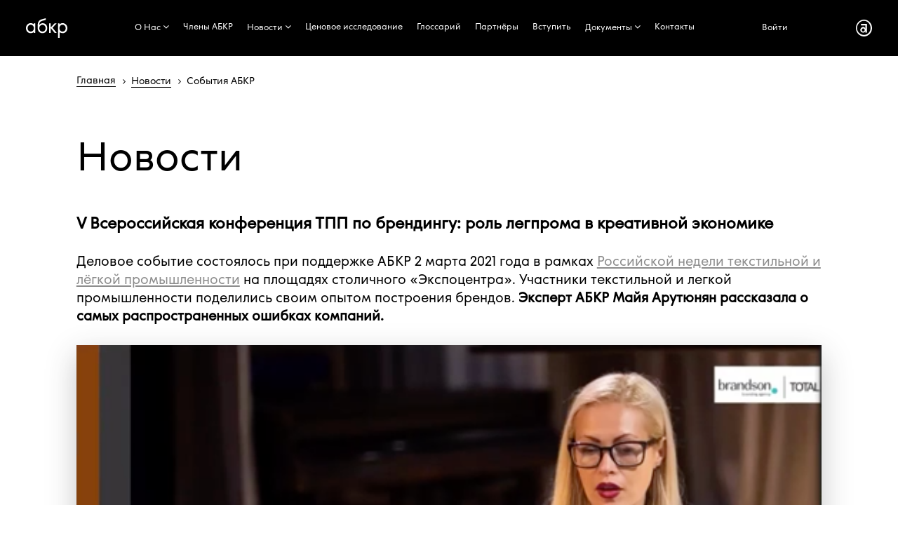

--- FILE ---
content_type: text/html; charset=Windows-1251
request_url: http://russianbranding.ru/news/v-vserossiyskaya-konferentsiya-tpp-po-brendingu-rol-legproma-v-kreativnoy-ekonomike
body_size: 31421
content:
<!DOCTYPE html>
<html xml:lang="ru" lang="ru" class="">
<head>

<title>Ассоциация Брендинговых Компаний России - V Всероссийская конференция ТПП по брендингу: роль легпрома в креативной экономике АБКР Ассоциация Брендинговых Компаний России.</title>
<meta http-equiv="X-UA-Compatible" content="IE=edge" />
	<meta name="viewport" content="user-scalable=no, initial-scale=1.0, maximum-scale=1.0, width=device-width">
	<meta name="yandex-verification" content="e61ada184aee6c86" />
	 <link rel="shortcut icon" href="/favicon_32.png" />
     <link rel="icon" href="/favicon.svg" type="image/svg+xml">
	<script src="https://ajax.googleapis.com/ajax/libs/jquery/1.11.0/jquery.min.js"></script>
	<meta name="keywords" content="V Всероссийская конференция ТПП по брендингу: роль легпрома в креативной экономике" />
<meta name="description" content="АБКР Ассоциация Брендинговых Компаний России V Всероссийская конференция ТПП по брендингу: роль легпрома в креативной экономике" />
<link href="/bitrix/css/animate.css?162140383063368" type="text/css"  rel="stylesheet" />
<link href="/bitrix/css/main/font-awesome.min.css?173280578223752" type="text/css"  rel="stylesheet" />
<link href="/bitrix/cache/css/s1/abkr_copy/page_59cd10a5ae2fab368c33108998eeb2aa/page_59cd10a5ae2fab368c33108998eeb2aa_v1.css?17304827924659" type="text/css"  rel="stylesheet" />
<link href="/bitrix/cache/css/s1/abkr_copy/template_804debecead66d2d4afd50e8567c1ee4/template_804debecead66d2d4afd50e8567c1ee4_v1.css?175752791464535" type="text/css"  data-template-style="true" rel="stylesheet" />
<script type="text/javascript">if(!window.BX)window.BX={};if(!window.BX.message)window.BX.message=function(mess){if(typeof mess==='object'){for(let i in mess) {BX.message[i]=mess[i];} return true;}};</script>
<script type="text/javascript">(window.BX||top.BX).message({'JS_CORE_LOADING':'Загрузка...','JS_CORE_NO_DATA':'- Нет данных -','JS_CORE_WINDOW_CLOSE':'Закрыть','JS_CORE_WINDOW_EXPAND':'Развернуть','JS_CORE_WINDOW_NARROW':'Свернуть в окно','JS_CORE_WINDOW_SAVE':'Сохранить','JS_CORE_WINDOW_CANCEL':'Отменить','JS_CORE_WINDOW_CONTINUE':'Продолжить','JS_CORE_H':'ч','JS_CORE_M':'м','JS_CORE_S':'с','JSADM_AI_HIDE_EXTRA':'Скрыть лишние','JSADM_AI_ALL_NOTIF':'Показать все','JSADM_AUTH_REQ':'Требуется авторизация!','JS_CORE_WINDOW_AUTH':'Войти','JS_CORE_IMAGE_FULL':'Полный размер'});</script>

<script type="text/javascript" src="/bitrix/js/main/core/core.min.js?1684965582220477"></script>

<script>BX.setJSList(['/bitrix/js/main/core/core_ajax.js','/bitrix/js/main/core/core_promise.js','/bitrix/js/main/polyfill/promise/js/promise.js','/bitrix/js/main/loadext/loadext.js','/bitrix/js/main/loadext/extension.js','/bitrix/js/main/polyfill/promise/js/promise.js','/bitrix/js/main/polyfill/find/js/find.js','/bitrix/js/main/polyfill/includes/js/includes.js','/bitrix/js/main/polyfill/matches/js/matches.js','/bitrix/js/ui/polyfill/closest/js/closest.js','/bitrix/js/main/polyfill/fill/main.polyfill.fill.js','/bitrix/js/main/polyfill/find/js/find.js','/bitrix/js/main/polyfill/matches/js/matches.js','/bitrix/js/main/polyfill/core/dist/polyfill.bundle.js','/bitrix/js/main/core/core.js','/bitrix/js/main/polyfill/intersectionobserver/js/intersectionobserver.js','/bitrix/js/main/lazyload/dist/lazyload.bundle.js','/bitrix/js/main/polyfill/core/dist/polyfill.bundle.js','/bitrix/js/main/parambag/dist/parambag.bundle.js']);
</script>
<script type="text/javascript">(window.BX||top.BX).message({'LANGUAGE_ID':'ru','FORMAT_DATE':'DD.MM.YYYY','FORMAT_DATETIME':'DD.MM.YYYY HH:MI:SS','COOKIE_PREFIX':'BITRIX_SM','SERVER_TZ_OFFSET':'10800','UTF_MODE':'N','SITE_ID':'s1','SITE_DIR':'/','USER_ID':'','SERVER_TIME':'1769106442','USER_TZ_OFFSET':'0','USER_TZ_AUTO':'Y','bitrix_sessid':'3f9379942c742a32aac1c96ade72262b'});</script>


<script type="text/javascript">BX.setJSList(['/bitrix/components/bitrix/main.share/templates/.default/script.js','/bitrix/templates/abkr_copy/components/bitrix/menu/catalog_horizontal_fly/script.js']);</script>
<script type="text/javascript">BX.setCSSList(['/bitrix/templates/abkr_copy/components/bitrix/news/news_abkr_ony/bitrix/news.detail/.default/style.css','/bitrix/components/bitrix/main.share/templates/.default/style.css','/bitrix/templates/abkr_copy/components/bitrix/menu/catalog_horizontal_fly/style.css','/bitrix/templates/abkr_copy/components/bitrix/menu/catalog_horizontal_fly/themes/abkr/colors.css','/bitrix/templates/abkr_copy/components/bitrix/breadcrumb/breadcrumb_abkr/style.css','/bitrix/templates/abkr_copy/components/bitrix/menu/catalog_horizontal_bottom/style.css','/bitrix/templates/abkr_copy/styles.css']);</script>


<script type="text/javascript"  src="/bitrix/cache/js/s1/abkr_copy/template_a6a330833f29557daa5432c168945a3e/template_a6a330833f29557daa5432c168945a3e_v1.js?17304824144632"></script>
<script type="text/javascript"  src="/bitrix/cache/js/s1/abkr_copy/page_df11f1432fe1ebbe452dcf78f2cdf132/page_df11f1432fe1ebbe452dcf78f2cdf132_v1.js?1730482792987"></script>
<script type="text/javascript">var _ba = _ba || []; _ba.push(["aid", "6727f1a9215ceb7829cf9852477e723f"]); _ba.push(["host", "russianbranding.ru"]); (function() {var ba = document.createElement("script"); ba.type = "text/javascript"; ba.async = true;ba.src = (document.location.protocol == "https:" ? "https://" : "http://") + "bitrix.info/ba.js";var s = document.getElementsByTagName("script")[0];s.parentNode.insertBefore(ba, s);})();</script>




</head>
<body class="" >
<div class="bx-top-nav bx-abkr" id="catalog_menu_LkGdQn">

	<nav class="bx-top-nav-container" id="cont_catalog_menu_LkGdQn">
	<div class="top_cont">
<a href="/"  class="cover__link"><i class="logo-menu"></i></a>
</div>		<ul class="bx-nav-list-1-lvl" id="ul_catalog_menu_LkGdQn">		  
		     <!-- first level-->
						<li
				class="bx-nav-1-lvl bx-nav-list-1-col  bx-nav-parent"
				onmouseover="BX.CatalogMenu.itemOver(this);"
				onmouseout="BX.CatalogMenu.itemOut(this)"
									data-role="bx-menu-item"
								onclick="if (BX.hasClass(document.documentElement, 'bx-touch')) obj_catalog_menu_LkGdQn.clickInMobile(this, event);"
			>
			
			    				<a
				
					href="/association/" 									>
					<span>
						О Нас						<i class="fa fa-angle-down"></i>					</span>
				</a>
							<span class="bx-nav-parent-arrow" onclick="obj_catalog_menu_LkGdQn.toggleInMobile(this)"><i class="fa fa-angle-left"></i></span> <!-- for mobile -->
				<div class="bx-nav-2-lvl-container">
											<ul class="bx-nav-list-2-lvl">
						  <!-- second level-->
							<li class="bx-nav-2-lvl">
								<a
									href="/association"
																		data-picture=""
																	>
									<span>Ассоциация</span>
								</a>
														</li>
						  <!-- second level-->
							<li class="bx-nav-2-lvl">
								<a
									href="/academy/"
																		data-picture=""
																	>
									<span>Aкадемия АБКР</span>
								</a>
														</li>
						  <!-- second level-->
							<li class="bx-nav-2-lvl">
								<a
									href="/media"
																		data-picture=""
																	>
									<span>АБКР в СМИ</span>
								</a>
														</li>
												</ul>
														</div>
						</li>
		     <!-- first level-->
						<li
				class="bx-nav-1-lvl bx-nav-list-0-col "
				onmouseover="BX.CatalogMenu.itemOver(this);"
				onmouseout="BX.CatalogMenu.itemOut(this)"
								onclick="if (BX.hasClass(document.documentElement, 'bx-touch')) obj_catalog_menu_LkGdQn.clickInMobile(this, event);"
			>
			
			    				<a
				
					href="/members" 									>
					<span>
						Члены АБКР											</span>
				</a>
						</li>
		     <!-- first level-->
						<li
				class="bx-nav-1-lvl bx-nav-list-1-col bx-active bx-nav-parent"
				onmouseover="BX.CatalogMenu.itemOver(this);"
				onmouseout="BX.CatalogMenu.itemOut(this)"
									data-role="bx-menu-item"
								onclick="if (BX.hasClass(document.documentElement, 'bx-touch')) obj_catalog_menu_LkGdQn.clickInMobile(this, event);"
			>
			
			    				<a
				
					href="/news/category/" 									>
					<span>
						Новости						<i class="fa fa-angle-down"></i>					</span>
				</a>
							<span class="bx-nav-parent-arrow" onclick="obj_catalog_menu_LkGdQn.toggleInMobile(this)"><i class="fa fa-angle-left"></i></span> <!-- for mobile -->
				<div class="bx-nav-2-lvl-container">
											<ul class="bx-nav-list-2-lvl">
						  <!-- second level-->
							<li class="bx-nav-2-lvl">
								<a
									href="/news/category/"
																		data-picture=""
																	>
									<span>Новости</span>
								</a>
														</li>
						  <!-- second level-->
							<li class="bx-nav-2-lvl">
								<a
									href="/activity"
																		data-picture=""
																	>
									<span>События</span>
								</a>
														</li>
												</ul>
														</div>
						</li>
		     <!-- first level-->
						<li
				class="bx-nav-1-lvl bx-nav-list-0-col "
				onmouseover="BX.CatalogMenu.itemOver(this);"
				onmouseout="BX.CatalogMenu.itemOut(this)"
								onclick="if (BX.hasClass(document.documentElement, 'bx-touch')) obj_catalog_menu_LkGdQn.clickInMobile(this, event);"
			>
			
			    				<a
				
					href="/Issledovaniye/" 									>
					<span>
						Ценовое исследование											</span>
				</a>
						</li>
		     <!-- first level-->
						<li
				class="bx-nav-1-lvl bx-nav-list-0-col "
				onmouseover="BX.CatalogMenu.itemOver(this);"
				onmouseout="BX.CatalogMenu.itemOut(this)"
								onclick="if (BX.hasClass(document.documentElement, 'bx-touch')) obj_catalog_menu_LkGdQn.clickInMobile(this, event);"
			>
			
			    				<a
				
					href="/glossariy" 									>
					<span>
						Глоссарий											</span>
				</a>
						</li>
		     <!-- first level-->
						<li
				class="bx-nav-1-lvl bx-nav-list-0-col "
				onmouseover="BX.CatalogMenu.itemOver(this);"
				onmouseout="BX.CatalogMenu.itemOut(this)"
								onclick="if (BX.hasClass(document.documentElement, 'bx-touch')) obj_catalog_menu_LkGdQn.clickInMobile(this, event);"
			>
			
			    				<a
				
					href="/partners" 									>
					<span>
						Партнёры											</span>
				</a>
						</li>
		     <!-- first level-->
						<li
				class="bx-nav-1-lvl bx-nav-list-0-col "
				onmouseover="BX.CatalogMenu.itemOver(this);"
				onmouseout="BX.CatalogMenu.itemOut(this)"
								onclick="if (BX.hasClass(document.documentElement, 'bx-touch')) obj_catalog_menu_LkGdQn.clickInMobile(this, event);"
			>
			
			    				<a
				
					href="/becomemember" 									>
					<span>
						Вступить											</span>
				</a>
						</li>
		     <!-- first level-->
						<li
				class="bx-nav-1-lvl bx-nav-list-1-col  bx-nav-parent"
				onmouseover="BX.CatalogMenu.itemOver(this);"
				onmouseout="BX.CatalogMenu.itemOut(this)"
									data-role="bx-menu-item"
								onclick="if (BX.hasClass(document.documentElement, 'bx-touch')) obj_catalog_menu_LkGdQn.clickInMobile(this, event);"
			>
			
			    				<a
				
					href="/docs/" 									>
					<span>
						Документы						<i class="fa fa-angle-down"></i>					</span>
				</a>
							<span class="bx-nav-parent-arrow" onclick="obj_catalog_menu_LkGdQn.toggleInMobile(this)"><i class="fa fa-angle-left"></i></span> <!-- for mobile -->
				<div class="bx-nav-2-lvl-container">
											<ul class="bx-nav-list-2-lvl">
						  <!-- second level-->
							<li class="bx-nav-2-lvl">
								<a
									href="/mediakit"
																		data-picture=""
																	>
									<span>Медиа-кит</span>
								</a>
														</li>
						  <!-- second level-->
							<li class="bx-nav-2-lvl">
								<a
									href="/routemap"
																		data-picture=""
																	>
									<span>Маршрутная карта</span>
								</a>
														</li>
						  <!-- second level-->
							<li class="bx-nav-2-lvl">
								<a
									href="/docs"
																		data-picture=""
																	>
									<span>Документы АБКР</span>
								</a>
														</li>
						  <!-- second level-->
							<li class="bx-nav-2-lvl">
								<a
									href="/versus"
																		data-picture=""
																	>
									<span>Юридическая проверка обозначений</span>
								</a>
														</li>
												</ul>
														</div>
						</li>
		     <!-- first level-->
						<li
				class="bx-nav-1-lvl bx-nav-list-0-col "
				onmouseover="BX.CatalogMenu.itemOver(this);"
				onmouseout="BX.CatalogMenu.itemOut(this)"
								onclick="if (BX.hasClass(document.documentElement, 'bx-touch')) obj_catalog_menu_LkGdQn.clickInMobile(this, event);"
			>
			
			    				<a
				
					href="/kontakty" 									>
					<span>
						Контакты											</span>
				</a>
						</li>
				</ul>	
	<div class="top-nav">
<div class="top_cont"><a href="/auth/" >Войти</a></div>
<div class="top_cont"><a href="/"  class="cover__link"><i class="logo-menu-inc"></i></a></div>
</div>		<div style="clear: both;"></div>
	</nav>
</div>

<div class="grid">
<div class="breadcrumb_page">	 
	<div class="bx-breadcrumb" itemprop="http://schema.org/breadcrumb" itemscope itemtype="http://schema.org/BreadcrumbList">
			<div class="bx-breadcrumb-item" id="bx_breadcrumb_0" itemprop="itemListElement" itemscope itemtype="http://schema.org/ListItem">
				
				<a href="/" title="Главная" itemprop="url">
					<span itemprop="name">Главная</span>
				</a>
				<meta itemprop="position" content="1" />
			</div>
			<div class="bx-breadcrumb-item" id="bx_breadcrumb_1" itemprop="itemListElement" itemscope itemtype="http://schema.org/ListItem">
				<i class="fa fa-angle-right"></i>
				<a href="/news/category/" title="Новости" itemprop="url">
					<span itemprop="name">Новости</span>
				</a>
				<meta itemprop="position" content="2" />
			</div>
			<div class="bx-breadcrumb-item" itemprop="itemListElement" itemscope itemtype="http://schema.org/ListItem">
				<i class="fa fa-angle-right"></i>
				<span itemprop="name">События АБКР</span>
				<meta itemprop="position" content="3" />
			</div><div style="clear:both"></div></div>	 
</div>


<div id="main_">
	<div class="inc_association_6">
		<h2 class="page-h2">Новости</h2>
			 <script type="text/javascript">if (window.location.hash != '' && window.location.hash != '#') top.BX.ajax.history.checkRedirectStart('bxajaxid', 'a10b012086e525aeedfcfcfac102d596')</script><div id="comp_a10b012086e525aeedfcfcfac102d596"><div class="news-detail">
		
			<h3>V Всероссийская конференция ТПП по брендингу: роль легпрома в креативной экономике</h3>
					<p>
	 Деловое событие состоялось при поддержке АБКР 2&nbsp;марта 2021 года в рамках <a href="https://legpromforum.ru/index.php?lang=ru" rel="nofollow">Российской недели текстильной и лёгко</a><a href="https://legpromforum.ru/index.php?lang=ru" rel="nofollow">й промышленности</a> на площадях столичного «Экспоцентра». Участники текстильной и легкой промышленности поделились своим опытом построения брендов. <b>Эксперт АБКР Майя Арутюнян рассказала о самых распространенных ошибках компаний.</b>
</p>
<p style="text-align: center;">
 <img width="1000" alt="Снимок экрана 2021-03-31 в 17.54.54.png" src="/upload/medialibrary/a09/a096aa25dfc4514efeaefd01b997be13.png" height="589" title="Снимок экрана 2021-03-31 в 17.54.54.png"><br>
</p>
<p>
	 В чем особенности построения бренда на рынке текстиля и одежды? По мнению <b>директора отдела проектов&nbsp;Brandson Branding Agency&nbsp;(TSN)&nbsp;Майи Арутюнян</b>, в поисках специфики нет необходимости: «Брендинг – универсальный инструмент, работающий с мотивами потребителей, их инсайтами в момент принятия решения о покупке». Успех во многом зависит от того, насколько хорошо компания разобралась с запросами своей целевой аудитории. Главное – внимательно слушать потребителей, а не следовать за стереотипами. В качестве удачной реализации этого принципа Майя привела в пример бренд нижнего белья Tribuna для обладательниц пышных форм.
</p>
<p>
	 Когда на рынке появилось много недорогой китайской продукции,&nbsp;Tribuna&nbsp;задумалась о своих конкурентных преимуществах и стратегии продвижения. Исследования и опросы целевой аудитории показали, что агрессивная сексуальность, на которую многие делают ставку, не входит в число факторов, располагающих к покупке. «Женщинам размера&nbsp;plus size, как оказалось,&nbsp;гораздо важнее ощущение комфорта. Именно этот инсайт стал концептуальным отличием бренда и основной коммуникационной стратегии», - рассказывает Майя Арутюнян.
</p>
<p>
	 Активный рост числа интернет-пользователей заставляет производителей текстильной продукции и одежды всерьез&nbsp;задуматься о том, как выглядеть в онлайн-пространстве. Профессионально выстроить коммуникацию, которая объединит онлайн и офлайн, получается не у всех. Решить эту задачу руками маркетологов не получится - необходимо создать команду экспертов в онлайн-среде.&nbsp;«Именно поэтому&nbsp;в последнее время появилось много новых профессий, позволяющих добиться цели. Например, визуализатор для соцсетей не просто участвует в разработке стратегии продвижения, но и реализует ее: подбирает и обрабатывает фото, следит за соблюдение духа бренда», - говорит Майя Арутюнян.
</p>
<p>
	 Презентация Майи Арутюнян доступна по ссылке&nbsp;<a href="https://dropmefiles.com/toWtX" rel="nofollow">https://dropmefiles.com/toWtX</a>
</p>
<p>
	 Запись ее&nbsp;выступления и других спикеров&nbsp;можно посмотреть&nbsp;на официальном сайте организатора до 10 апреля 2021&nbsp;года (необходимо пройти предварительную регистрацию)&nbsp;<a href="https://textileweek.online/legpromforum.html" rel="nofollow">https://textileweek.online/legpromforum.html</a>
</p>		<div style="clear:both"></div>
	<br />
			<div class="news-detail-share">
				<span class="news-date-time" style="display: block; text-align: right;">01.04.2021</span>
	    			<noindex>
			<div class="share-window-parent">
	<div id="share-dialog1" class="share-dialog share-dialog-left" style="display: block;">
		<div class="share-dialog-inner share-dialog-inner-left"><table cellspacing="0" cellpadding="0" border="0" class="bookmarks-table">
			<tr><td class="bookmarks"><script>
if (__function_exists('fbs_click') == false) 
{
function fbs_click(url, title) 
{ 
window.open('http://www.facebook.com/share.php?u='+encodeURIComponent(url)+'&t='+encodeURIComponent(title),'sharer','toolbar=0,status=0,width=626,height=436'); 
return false; 
} 
}
</script>
<a href="http://www.facebook.com/share.php?u=http://russianbranding.ru/news/v-vserossiyskaya-konferentsiya-tpp-po-brendingu-rol-legproma-v-kreativnoy-ekonomike&t=V Всероссийская конференция ТПП по брендингу: роль легпрома в креативной экономике" rel="nofollow" onclick="return fbs_click('http://russianbranding.ru/news/v-vserossiyskaya-konferentsiya-tpp-po-brendingu-rol-legproma-v-kreativnoy-ekonomike', 'V Всероссийская конференция ТПП по брендингу: роль легпрома в креативной экономике');" target="_blank" class="facebook" title="Facebook"></a>
</td></tr>		
			</table></div>		
	</div>
	</div>
	<a class="share-switch" href="#" onClick="return ShowShareDialog(1);" title="Показать/скрыть панель закладок"></a>			</noindex>
		</div>		
		</div><p><center><a id="ts-pager-container" href="">Возврат к списку</a></center></p>
</div><script type="text/javascript">if (top.BX.ajax.history.bHashCollision) top.BX.ajax.history.checkRedirectFinish('bxajaxid', 'a10b012086e525aeedfcfcfac102d596');</script><script type="text/javascript">top.BX.ready(BX.defer(function() {window.AJAX_PAGE_STATE = new top.BX.ajax.component('comp_a10b012086e525aeedfcfcfac102d596'); top.BX.ajax.history.init(window.AJAX_PAGE_STATE);}))</script>	</div>
    </div>
    </div>
	<div style="clear: both;"></div>
	<div class="footer">
	<div class="fleft"> 
	<div><a href="/"  class="cover__link"><i class="logo-menu-inc-footer"></i></a></div>
	</div>	
	<div class="fcenter"> 
	<div class="fmenu">
	<div class="bx-bottom-nav bx-site" id="catalog_menu_XEVOpk">
	<nav class="bx-bottom-nav-container" id="cont_catalog_menu_XEVOpk">
		<ul class="bx-nav-list-1-lvl" id="ul_catalog_menu_XEVOpk">
		     <!-- first level-->
						<li
				class="bx-nav-1-lvl bx-nav-list-1-col  bx-nav-parent"
				onmouseover="BX.CatalogMenu.itemOver(this);"
				onmouseout="BX.CatalogMenu.itemOut(this)"
									data-role="bx-menu-item"
								onclick="if (BX.hasClass(document.documentElement, 'bx-touch')) obj_catalog_menu_XEVOpk.clickInMobile(this, event);"
			>
				<a
					href="/association/" 									>
					<span>
						О Нас						<i class="fa fa-angle-down"></i>					</span>
				</a>
							<span class="bx-nav-parent-arrow" onclick="obj_catalog_menu_XEVOpk.toggleInMobile(this)"><i class="fa fa-angle-left"></i></span> <!-- for mobile -->
				<div class="bx-nav-2-lvl-container">
											<ul class="bx-nav-list-2-lvl">
						  <!-- second level-->
							<li class="bx-nav-2-lvl">
								<a
									href="/association"
																		data-picture=""
																	>
									<span>Ассоциация</span>
								</a>
														</li>
						  <!-- second level-->
							<li class="bx-nav-2-lvl">
								<a
									href="/academy/"
																		data-picture=""
																	>
									<span>Aкадемия АБКР</span>
								</a>
														</li>
						  <!-- second level-->
							<li class="bx-nav-2-lvl">
								<a
									href="/media"
																		data-picture=""
																	>
									<span>АБКР в СМИ</span>
								</a>
														</li>
												</ul>
														</div>
						</li>
		     <!-- first level-->
						<li
				class="bx-nav-1-lvl bx-nav-list-0-col "
				onmouseover="BX.CatalogMenu.itemOver(this);"
				onmouseout="BX.CatalogMenu.itemOut(this)"
								onclick="if (BX.hasClass(document.documentElement, 'bx-touch')) obj_catalog_menu_XEVOpk.clickInMobile(this, event);"
			>
				<a
					href="/members" 									>
					<span>
						Члены АБКР											</span>
				</a>
						</li>
		     <!-- first level-->
						<li
				class="bx-nav-1-lvl bx-nav-list-1-col bx-active bx-nav-parent"
				onmouseover="BX.CatalogMenu.itemOver(this);"
				onmouseout="BX.CatalogMenu.itemOut(this)"
									data-role="bx-menu-item"
								onclick="if (BX.hasClass(document.documentElement, 'bx-touch')) obj_catalog_menu_XEVOpk.clickInMobile(this, event);"
			>
				<a
					href="/news/" 									>
					<span>
						Новости						<i class="fa fa-angle-down"></i>					</span>
				</a>
							<span class="bx-nav-parent-arrow" onclick="obj_catalog_menu_XEVOpk.toggleInMobile(this)"><i class="fa fa-angle-left"></i></span> <!-- for mobile -->
				<div class="bx-nav-2-lvl-container">
											<ul class="bx-nav-list-2-lvl">
						  <!-- second level-->
							<li class="bx-nav-2-lvl">
								<a
									href="/news/category/"
																		data-picture=""
																	>
									<span>Новости</span>
								</a>
														</li>
						  <!-- second level-->
							<li class="bx-nav-2-lvl">
								<a
									href="/activity"
																		data-picture=""
																	>
									<span>События</span>
								</a>
														</li>
												</ul>
														</div>
						</li>
		     <!-- first level-->
						<li
				class="bx-nav-1-lvl bx-nav-list-0-col "
				onmouseover="BX.CatalogMenu.itemOver(this);"
				onmouseout="BX.CatalogMenu.itemOut(this)"
								onclick="if (BX.hasClass(document.documentElement, 'bx-touch')) obj_catalog_menu_XEVOpk.clickInMobile(this, event);"
			>
				<a
					href="/Issledovaniye/" 									>
					<span>
						Ценовое исследование											</span>
				</a>
						</li>
		     <!-- first level-->
						<li
				class="bx-nav-1-lvl bx-nav-list-0-col "
				onmouseover="BX.CatalogMenu.itemOver(this);"
				onmouseout="BX.CatalogMenu.itemOut(this)"
								onclick="if (BX.hasClass(document.documentElement, 'bx-touch')) obj_catalog_menu_XEVOpk.clickInMobile(this, event);"
			>
				<a
					href="/glossariy" 									>
					<span>
						Глоссарий											</span>
				</a>
						</li>
		     <!-- first level-->
						<li
				class="bx-nav-1-lvl bx-nav-list-0-col "
				onmouseover="BX.CatalogMenu.itemOver(this);"
				onmouseout="BX.CatalogMenu.itemOut(this)"
								onclick="if (BX.hasClass(document.documentElement, 'bx-touch')) obj_catalog_menu_XEVOpk.clickInMobile(this, event);"
			>
				<a
					href="/partners" 									>
					<span>
						Партнёры											</span>
				</a>
						</li>
		     <!-- first level-->
						<li
				class="bx-nav-1-lvl bx-nav-list-0-col "
				onmouseover="BX.CatalogMenu.itemOver(this);"
				onmouseout="BX.CatalogMenu.itemOut(this)"
								onclick="if (BX.hasClass(document.documentElement, 'bx-touch')) obj_catalog_menu_XEVOpk.clickInMobile(this, event);"
			>
				<a
					href="/becomemember" 									>
					<span>
						Вступить											</span>
				</a>
						</li>
		     <!-- first level-->
						<li
				class="bx-nav-1-lvl bx-nav-list-1-col  bx-nav-parent"
				onmouseover="BX.CatalogMenu.itemOver(this);"
				onmouseout="BX.CatalogMenu.itemOut(this)"
									data-role="bx-menu-item"
								onclick="if (BX.hasClass(document.documentElement, 'bx-touch')) obj_catalog_menu_XEVOpk.clickInMobile(this, event);"
			>
				<a
					href="/docs/" 									>
					<span>
						Документы						<i class="fa fa-angle-down"></i>					</span>
				</a>
							<span class="bx-nav-parent-arrow" onclick="obj_catalog_menu_XEVOpk.toggleInMobile(this)"><i class="fa fa-angle-left"></i></span> <!-- for mobile -->
				<div class="bx-nav-2-lvl-container">
											<ul class="bx-nav-list-2-lvl">
						  <!-- second level-->
							<li class="bx-nav-2-lvl">
								<a
									href="/mediakit"
																		data-picture=""
																	>
									<span>Медиа-кит</span>
								</a>
														</li>
						  <!-- second level-->
							<li class="bx-nav-2-lvl">
								<a
									href="/routemap"
																		data-picture=""
																	>
									<span>Маршрутная карта</span>
								</a>
														</li>
						  <!-- second level-->
							<li class="bx-nav-2-lvl">
								<a
									href="/docs"
																		data-picture=""
																	>
									<span>Документы АБКР</span>
								</a>
														</li>
						  <!-- second level-->
							<li class="bx-nav-2-lvl">
								<a
									href="/versus"
																		data-picture=""
																	>
									<span>Юридическая проверка обозначений</span>
								</a>
														</li>
												</ul>
														</div>
						</li>
		     <!-- first level-->
						<li
				class="bx-nav-1-lvl bx-nav-list-0-col "
				onmouseover="BX.CatalogMenu.itemOver(this);"
				onmouseout="BX.CatalogMenu.itemOut(this)"
								onclick="if (BX.hasClass(document.documentElement, 'bx-touch')) obj_catalog_menu_XEVOpk.clickInMobile(this, event);"
			>
				<a
					href="/kontakty" 									>
					<span>
						Контакты											</span>
				</a>
						</li>
				</ul>
		<div style="clear: both;"></div>
	</nav>
</div>

<script>
	BX.ready(function () {
		window.obj_catalog_menu_XEVOpk = new BX.Main.Menu.CatalogHorizontal('catalog_menu_XEVOpk', {'190039875':{'PICTURE':'','DESC':''},'2272400070':{'PICTURE':'','DESC':''},'2879324759':{'PICTURE':'','DESC':''},'3946201169':{'PICTURE':'','DESC':''},'2646123026':{'PICTURE':'','DESC':''},'2478813668':{'PICTURE':'','DESC':''},'2784965009':{'PICTURE':'','DESC':''},'1914146799':{'PICTURE':'','DESC':''},'295216448':{'PICTURE':'','DESC':''},'3853092320':{'PICTURE':'','DESC':''},'831051729':{'PICTURE':'','DESC':''},'2497473626':{'PICTURE':'','DESC':''},'2912764557':{'PICTURE':'','DESC':''},'170460904':{'PICTURE':'','DESC':''},'526605784':{'PICTURE':'','DESC':''},'4120951651':{'PICTURE':'','DESC':''},'620073921':{'PICTURE':'','DESC':''},'3489673429':{'PICTURE':'','DESC':''}});
	});
</script>	</div>
	<div class="finfo">
	<ul>
	    <li><i class="icon-mail"></i><div><a href="mailto:russianbranding@mail.ru" >russianbranding@mail.ru</a></br><a href="mailto:abcr@russianbranding.ru" >abcr@russianbranding.ru</a></div></li>
		<li><i class="icon-time"></i><div>10:00 - 19:00</br>Пн - Пт</div></li>
		<li><i class="icon-phone"></i><div><a href="tel:+79776767131" >+7 (977) 6767131</a></br>&nbsp;</div></li>	 
		<li><i class="icon-balun"></i><div>109004 Москва</br>Пестовский пер. д.16, стр.2</div></li>	
    </ul>		 
	</div>
	</div>
	<div class="fright"> 
	<div>
	<a href="https://vk.com/russianbranding" rel="nofollow"  class="cover__link"><i class="logo-vk"></i></a>
	<a href="https://t.me/brandinginrussia" rel="nofollow"  class="cover__link"><i class="logo-telegram"></i></a>
	</div>
	</div>
    </div>

<!-- Yandex.Metrika counter -->
<script type="text/javascript" >
   (function(m,e,t,r,i,k,a){m[i]=m[i]||function(){(m[i].a=m[i].a||[]).push(arguments)};
   m[i].l=1*new Date();k=e.createElement(t),a=e.getElementsByTagName(t)[0],k.async=1,k.src=r,a.parentNode.insertBefore(k,a)})
   (window, document, "script", "https://mc.yandex.ru/metrika/tag.js", "ym");

   ym(52117162, "init", {
        id:52117162,
        clickmap:true,
        trackLinks:true,
        accurateTrackBounce:true,
        webvisor:true
   });
</script>
<noscript><div><img src="https://mc.yandex.ru/watch/52117162" style="position:absolute; left:-9999px;" alt="" /></div></noscript>
<!-- /Yandex.Metrika counter -->
<div class="cursor"></div>

<script>
$(document).ready(function() {
  var image;
  var css_img = false;
  var cursor = $(".cursor");
 
    $(window).mousemove(function(e) {
	
            cursor.css({
                top: e.clientY  - cursor.height() / 2,
                left: e.clientX - cursor.width() / 2
            });
			
			if(css_img && image){
			image.css({
                //top: e.clientY  + cursor.height(),
                //left: e.clientX + cursor.width(),

            });
			}
    });
	
    $(window).mouseleave(function() {
			cursor.css({
				opacity: "0"
			});
		})
		.mouseenter(function() {
			cursor.css({
				opacity: "1"
			});
	});
		
	$("a").mouseenter(function() {
            cursor.css({
                transform: "scale(1.5)"
        });
        }).mouseleave(function() {
            cursor.css({
                 transform: "scale(1)"
        });
    });
	
	$("label").mouseenter(function() {
            cursor.css({
                transform: "scale(1.5)"
        });
        }).mouseleave(function() {
            cursor.css({
                 transform: "scale(1)"
        });
    });
	
	$("input").mouseenter(function() {
            cursor.css({
                transform: "scale(1.5)"
        });
        }).mouseleave(function() {
            cursor.css({
                 transform: "scale(1)"
        });
    });
	
	$(".bx_filter_parameters_box_title").mouseenter(function() {
            cursor.css({
                transform: "scale(1.5)"
        });
        }).mouseleave(function() {
            cursor.css({
                 transform: "scale(1)"
        });
    });
	
	$(".hower-item").mouseenter(function() {
	    image = $( ".hower-img", this );
		css_img = true
	    }).mouseleave(function() {
        image = $( ".hower-img", this ); 
		css_img = false
        });		           
	
  }); 
</script>
<script>
	/*
        (function(w,d,u){
                var s=d.createElement('script');s.async=true;s.src=u+'?'+(Date.now()/60000|0);
                var h=d.getElementsByTagName('script')[0];h.parentNode.insertBefore(s,h);
        })(window,document,'https://cdn-ru.bitrix24.ru/b18686984/crm/site_button/loader_2_id9vtf.js');
*/
</script>

</body>
</html>


--- FILE ---
content_type: text/css
request_url: http://russianbranding.ru/bitrix/cache/css/s1/abkr_copy/template_804debecead66d2d4afd50e8567c1ee4/template_804debecead66d2d4afd50e8567c1ee4_v1.css?175752791464535
body_size: 64535
content:


/* Start:/bitrix/templates/abkr_copy/components/bitrix/menu/catalog_horizontal_fly/style.css?163214838612396*/
.bx-top-nav{
	position: fixed;
    top: 0;
    left: 0px;
    right: 0px;
    z-index: 9000;
}
.bx-top-nav-container {
	margin-top: 0px;
	padding: 0 37px;	
	color: #fff;
	border-radius: 2px;
	position: relative;
	font-family:  "OnyFutur ABKR";

}
.bx-abkr.bx-top-nav .bx-top-nav-container{
    display: flex;
    /*justify-content: center;*/	
}

.bx-home-nav{
	
	padding-left:0px !important;
}

.logo-menu::before{
	
    width: 4.6vw;
    /*height: 12.4vh;*/
	height: 80px;
    content: '';
    display: block;
    background-image: url(/upload/iblock/000/logo-abkr_img.svg);
    background-position: 0;
    background-repeat: no-repeat;
    background-size: 100%;
	
}


.logo-menu-inc::before {
    width: 1.8vw;
    /*height: 12.4vh;*/
	height: 80px;
    content: '';
    display: block;
    background-image: url(/upload/iblock/000/logo-inc.svg);
    background-position: 0;
    background-repeat: no-repeat;
    background-size: 100%;
}


.bx-home-nav{
    height: 100% !important;
}

/* 1 lvl*/

.bx-top-nav-container .bx-nav-list-1-lvl {
	margin: auto;
	padding: 0;
	list-style: none;
}
.bx-top-nav-container .bx-nav-1-lvl {
	float: left;
	position: relative;
}
.bx-top-nav-container .bx-nav-1-lvl>a {
	color: #fff;
	font-weight: 500;
	display: block;
	text-decoration: none;
	border-radius: 1px;
	padding-top: 2px;
	padding-bottom: 2px;
	border-bottom: none;
}
.bx-top-nav-container .bx-nav-1-lvl>a span {
	padding: 14px;
	display: block;
}
.bx-top-nav-container .bx-nav-1-lvl.bx-hover .bx-nav-2-lvl-container
{
	-webkit-transition: .5s ease-in-out;
    transition: all .5s ease-in-out;

}

.bx-top-nav-container .bx-nav-1-lvl.bx-nav-parent.bx-hover>a,
.bx-top-nav-container .bx-nav-1-lvl.bx-nav-parent.hover>a {
	z-index: 250;
	box-shadow: 0 6px 13px 0 rgba(0, 0, 0, .13)
}
.bx-top-nav-container .bx-nav-1-lvl.bx-nav-parent.bx-hover>a span,
.bx-top-nav-container .bx-nav-1-lvl.bx-nav-parent.hover>a span {

}
.bx-top-nav-container .bx-nav-parent-arrow{
	display: none;
}
/*2 lvl*/

.bx-top-nav-container .bx-nav-2-lvl-container-advanced,
.bx-top-nav-container .bx-nav-2-lvl-container {
	z-index: 999;
	display: none;
	opacity: 0;
	padding: 9px 0 5px;
	box-shadow: 0 6px 13px 0 rgba(0, 0, 0, .13);
	border-top: none;
	min-width: 100%;
	color: #000;
}
.bx-top-nav-container .bx-nav-2-lvl-container-advanced:before,
.bx-top-nav-container .bx-nav-2-lvl-container:before {
	position: absolute;
	content: " ";
	display: block;
	background: #000;
	left: 0;
	right: 0;
}
.bx-top-nav-container .bx-nav-1-lvl.bx-hover .bx-nav-2-lvl-container-advanced,
.bx-top-nav-container .bx-nav-1-lvl.hover .bx-nav-2-lvl-container-advanced,
.bx-top-nav-container .bx-nav-1-lvl.bx-hover .bx-nav-2-lvl-container,
.bx-top-nav-container .bx-nav-1-lvl.hover .bx-nav-2-lvl-container {
	opacity: 1;
	display: block;
	position: absolute;
	top: 100%;
	z-index: 999;
	background: #000;
}

.bx-top-nav-container>ul{
	-webkit-box-sizing: border-box;
	-moz-box-sizing: border-box;
	box-sizing: border-box;
}
.bx-top-nav-container .bx-nav-list-2-lvl {
	margin: 0;
	padding: 5px 0 12px;
}
.bx-top-nav-container .bx-nav-2-lvl {
	display: block;
	min-width: 180px;
	padding: 0 10px;
	-webkit-box-sizing: border-box;
	-moz-box-sizing: border-box;
	box-sizing: border-box;
}
.bx-top-nav-container .bx-nav-2-lvl>a {
	padding: 0.38vw;
	/*padding: 5px;*/
	color: #fff;
	font-size: 1.2vw;
	/*line-height: 16px;*/
	line-height: 1.2vw;
	text-decoration: none;
	font-weight: 500;
	border-bottom: none;
	display: block;
	
}

.bx-top-nav-container .bx-nav-list-2-lvl .bx-nav-2-lvl:first-child a{
	border-top: none;
	margin-top: 0;
}

/*3 lvl*/

.bx-top-nav-container .bx-nav-3-lvl {
	padding: 5px 0;
	margin: 0;
}
.bx-top-nav-container .bx-nav-3-lvl-container-advanced:before,
.bx-top-nav-container .bx-nav-3-lvl-container:before {
	position: absolute;
	content: " ";
	display: block;
	height: 5px;
	background: #fff;
	top: -5px;
	left: 0;
	right: 0;
}
.bx-top-nav-container .bx-nav-list-3-lvl {
	margin: 0;
	padding: 0px 0 14px 7px;
}
.bx-top-nav-container .bx-nav-3-lvl {
	display: block;
	min-width: 180px;
	padding: 0;
	-webkit-box-sizing: border-box;
	-moz-box-sizing: border-box;
	box-sizing: border-box;
}
.bx-top-nav-container .bx-nav-3-lvl a {
	padding: 3px 15px;
	color: #555;
	font-size: 13px;
	line-height: 14px;
	text-decoration: none;
	border-bottom: none;
	display: block;
}





/* col 1 */
.bx-top-nav-container .bx-nav-1-lvl.bx-nav-list-1-col .bx-nav-2-lvl-container-advanced,
.bx-top-nav-container .bx-nav-1-lvl.bx-nav-list-1-col .bx-nav-2-lvl-container {
	/*min-width: 200px*/
	min-width: 14vw;
}
.bx-top-nav-container .bx-nav-1-lvl.bx-nav-list-1-col .bx-nav-2-lvl-container-advanced .bx-nav-list-2-lvl,
.bx-top-nav-container .bx-nav-1-lvl.bx-nav-list-1-col .bx-nav-2-lvl-container .bx-nav-list-2-lvl {
	display: block;
	min-width: 200px;
	width: 100%;
}
.bx-top-nav-container .bx-nav-1-lvl.bx-nav-list-1-col .bx-nav-catinfo-back{
	width: 100%;
	background: #fff;
}
/* col 2 */
.bx-top-nav-container .bx-nav-1-lvl.bx-nav-list-2-col .bx-nav-2-lvl-container-advanced,
.bx-top-nav-container .bx-nav-1-lvl.bx-nav-list-2-col .bx-nav-2-lvl-container {
	min-width: 400px
}
.bx-top-nav-container .bx-nav-1-lvl.bx-nav-list-2-col .bx-nav-2-lvl-container-advanced .bx-nav-list-2-lvl,
.bx-top-nav-container .bx-nav-1-lvl.bx-nav-list-2-col .bx-nav-2-lvl-container .bx-nav-list-2-lvl {
	display: block;
	min-width: 200px;
	width: 50%;
	float: left;
	-webkit-box-sizing: border-box;
	-moz-box-sizing: border-box;
	box-sizing: border-box;
}
.bx-top-nav-container .bx-nav-1-lvl.bx-nav-list-2-col .bx-nav-catinfo-back{
	width: 50%;
}
/* col 3 */
.bx-top-nav-container .bx-nav-1-lvl.bx-nav-list-3-col .bx-nav-2-lvl-container-advanced,
.bx-top-nav-container .bx-nav-1-lvl.bx-nav-list-3-col .bx-nav-2-lvl-container {
	min-width: 600px
}
.bx-top-nav-container .bx-nav-1-lvl.bx-nav-list-3-col .bx-nav-2-lvl-container-advanced .bx-nav-list-2-lvl,
.bx-top-nav-container .bx-nav-1-lvl.bx-nav-list-3-col .bx-nav-2-lvl-container .bx-nav-list-2-lvl {
	display: block;
	min-width: 200px;
	width: 33.33333%;
	float: left;
}
.bx-top-nav-container .bx-nav-1-lvl.bx-nav-list-3-col .bx-nav-catinfo-back{
	width: 33.33333%;
}
/* col 4 */
.bx-top-nav-container .bx-nav-1-lvl.bx-nav-list-4-col {position: static;}
.bx-top-nav-container .bx-nav-1-lvl.bx-nav-list-4-col .bx-nav-2-lvl-container-advanced{
	top: 100%;
	left: 0;
	right: 0;
}
.bx-top-nav-container .bx-nav-1-lvl.bx-nav-list-4-col .bx-nav-2-lvl-container-advanced,
.bx-top-nav-container .bx-nav-1-lvl.bx-nav-list-4-col .bx-nav-2-lvl-container{
	min-width: 100%
}
.bx-top-nav-container .bx-nav-1-lvl.bx-nav-list-4-col .bx-nav-2-lvl-container-advanced .bx-nav-list-2-lvl,
.bx-top-nav-container .bx-nav-1-lvl.bx-nav-list-4-col .bx-nav-2-lvl-container .bx-nav-list-2-lvl {
	display: block;
	width: 25%;
	float: left;
}
.bx-top-nav-container .bx-nav-1-lvl.bx-nav-list-4-col .bx-nav-catinfo-back{
	width: 25%;
}

.bx-top-nav-container .bx-nav-catinfo{
	padding: 5px 15px 5px;
	z-index: 120;
	position: relative;
}
.bx-top-nav-container .bx-nav-catinfo img{
	-webkit-box-sizing: border-box;
	-moz-box-sizing: border-box;
	box-sizing: border-box;
	border: 1px solid #e7e9ea;
	width: auto;
	max-width: 100%;
	height: auto;
	max-height: 100%;
}
.bx-top-nav-container .bx-nav-catinfo p{
	padding: 20px 5px 0;
	font-size: 13px;
}
.bx-top-nav-container .bx-nav-catinfo-back{
	position: absolute;
	display: block;
	content: ' ';
	top: -5px;
	right: 0px;
	bottom: 0px;
	background: #f7fafb;
	z-index: 100;
	border-left: 1px solid #ecefef;
}
/* ASIDE */

.bx-aside-nav-control {
	background-image: url(/upload/iblock/000/logo-inc.svg);
    background-repeat: no-repeat;
    background-size: 30px;
    background-position: 8px 9px;
    font-size: 28px;
    position: fixed;
    width: 97% !important;
    height: 50px !important;
    top: 0px !important;
    left: 0px !important;
    line-height: 40px;
    cursor: pointer;
    z-index: 1750;
    color: #fff;
    text-align: right !important;
    background-color: #000;
    padding-right: 15px;
}
.bx-opened .fa-bars:before{      
    content: "\f00d";
	}

body>.bx-aside-nav-control{
	-webkit-transition: left .15s linear;
	-moz-transition: left .15s linear;
	-ms-transition: left .15s linear;
	-o-transition: left .15s linear;
	transition: left .15s linear;
}
.bx-aside-nav-control .fa{
	color:#000;
	line-height: 40px;
	vertical-align: middle;
}

.bx-opened .fa{
	color:#fff;
}

.bx-wrapper,
.bx-aside-nav {
	-webkit-transition: -webkit-transform .15s linear;
	-moz-transition: -moz-transform .15s linear;
	-ms-transition: -ms-transform .15s linear;
	-o-transition: -o-transform .15s linear;
	transition: transform .15s linear;
}
.bx-logo {
	z-index: 1700 !important
}
/**/
.bx-opened .bx-footer,
.bx-opened .workarea{display:none !important}
/**/
.bx-aside-nav {
	display: none;
	padding-top: 50px;
	-webkit-transform: translateX(-100%);
	-moz-transform: translateX(-100%);
	-ms-transform: translateX(-100%);
	-o-transform: translateX(-100%);
	transform: translateX(-100%);
	width: 100%;
	background: #000 !important;
	position: fixed;
	top: 0;
	bottom: 0;
	left: 0;
	z-index: 1600;
}
.bx-aside-nav.bx-opened {
	-webkit-transform: translateX(0);
	-moz-transform: translateX(0);
	-ms-transform: translateX(0);
	-o-transform: translateX(0);
	transform: translateX(0);
	overflow-y: scroll;

}
.bx-aside-nav ul {
	list-style: none;
	margin: 0;
	padding: 0;
}
.bx-aside-nav a {
	color: #fff;
	vertical-align: middle;
	line-height: 48px;
	height: 48px;
	font-size: 16px;
	display: block;
	border-bottom: 2px solid #fff;
	padding-left: 15px;
	max-width: 100%;
	overflow: hidden;
	white-space: nowrap;
	-ms-text-overflow: ellipsis;
	text-overflow: ellipsis;
}
.bx-aside-nav a {
	text-decoration: none;
}
.bx-aside-nav .bx-nav-1-lvl {}
.bx-aside-nav .bx-nav-1-lvl>a {}
.bx-nav-1-lvl.bx-opened,
.bx-aside-nav .bx-nav-1-lvl:hover>a,
.bx-aside-nav .bx-nav-1-lvl.bx-hover>a {
	/*background: #333;*/
}
.bx-aside-nav .bx-nav-list-2-lvl {
	background: #333;
}
.bx-aside-nav .bx-nav-2-lvl>a {
	border-bottom: 1px solid #000;
	color: #000;
	background: #fff;
	padding-left: 30px;
}
.bx-aside-nav .bx-nav-3-lvl>a {
	padding-left: 45px;
}
.bx-aside-nav .bx-nav-4-lvl a {
	padding-left: 60px;
}
.bx-aside-nav .bx-nav-parent {
	position: relative;
}
.bx-aside-nav .bx-nav-parent-arrow {
	position: absolute;
	right: 0;
	top: 0;
	margin-top: 6px;
	width: 46px;
	height: 34px;
	text-align: center;
	border-left: 2px solid #fff;
	z-index: 200;
}
.bx-aside-nav .bx-nav-parent-arrow i {
	line-height: 34px;
	font-size: 17px;
	font-style: normal;
	color: #fff;
}
.bx-aside-nav .bx-nav-parent.bx-opened .bx-nav-parent-arrow i {
	-webkit-transition: all .15s linear;
	-moz-transition: all .15s linear;
	-ms-transition: all .15s linear;
	-o-transition: all .15s linear;
	transition: all .15s linear;
}
.bx-aside-nav .bx-nav-parent .bx-nav-2-lvl-container-advanced,
.bx-aside-nav .bx-nav-parent .bx-nav-2-lvl-container,
.bx-aside-nav .bx-nav-parent>ul {
	overflow: hidden;
	height: 0;
}
.bx-aside-nav .bx-nav-parent.bx-opened .bx-nav-2-lvl-container-advanced,
.bx-aside-nav .bx-nav-parent.bx-opened .bx-nav-2-lvl-container,
.bx-aside-nav .bx-nav-parent.bx-opened>ul {
	height: auto;
}

.bx-aside-nav .bx-nav-catinfo{display: none;}
.bx-aside-nav .bx-nav-catinfo-back{display: none;}

.fixed_menu {
}
@media (max-width: 2560px) {
	.logo-menu::before {
    height: 5rem;
	}
}

@media (max-width: 1920px) {
	
}

@media (max-width: 1366px) {
	.logo-menu::before {
    height: 80px;
	}
}


@media (min-width: 1200px) {
	.bx-top-nav-container .bx-nav-1-lvl>a span {padding: 12px 10px;}
}
@media (min-width: 992px) and (max-width: 1199px) {
	.bx-top-nav-container .bx-nav-1-lvl>a span {padding: 9px 10px;}
	.bx-aside-nav-control,
	.bx-aside-nav{display: none;}
	.bx-top-nav-container{display: block;}
}
@media (min-width: 768px) and (max-width: 991px) {
	.bx-top-nav-container .bx-nav-1-lvl>a span {padding: 5px 6px;}
}
@media (min-width: 768px){
    
	.bx-aside-nav-control {width: 98% !important;}
}
@media (max-width: 768px) {
	.bx-aside-nav-control,
	.bx-aside-nav{display: block;}
	.bx-abkr.bx-top-nav .bx-top-nav-container{display: none}
	.bx-aside-nav .bx-nav-parent-arrow{display: block;}
	.bx-aside-nav .bx-nav-1-lvl.bx-nav-parent>a>span>.fa{display: none;}
	.bx-aside-nav-control {width: 98% !important;}	
}
@media (max-width: 500px) {
	.bx-aside-nav-control {width: 97% !important;}
}

/* End */


/* Start:/bitrix/templates/abkr_copy/components/bitrix/menu/catalog_horizontal_fly/themes/abkr/colors.min.css?1621406834823*/
.bx-abkr.bx-top-nav .bx-top-nav-container{background:#000000;}
.bx-abkr.bx-top-nav .bx-top-nav-container .bx-nav-1-lvl.bx-hover>a,.bx-abkr.bx-top-nav .bx-top-nav-container .bx-nav-1-lvl.bx-active>a,.bx-abkr.bx-top-nav .bx-top-nav-container .bx-nav-1-lvl:hover>a{background:#000000;border-bottom:0}
.bx-abkr.bx-top-nav .bx-top-nav-container .bx-nav-1-lvl.bx-nav-parent.bx-hover>a,.bx-abkr.bx-top-nav .bx-top-nav-container .bx-nav-1-lvl.bx-nav-parent:hover>a{/*color:#000000;background-color:transparent*/}
.bx-abkr.bx-top-nav .bx-top-nav-container .bx-nav-2-lvl>a.bx-active,.bx-abkr.bx-top-nav .bx-top-nav-container .bx-nav-2-lvl>a:hover{color:#fff;background:#000}.bx-abkr.bx-top-nav .bx-top-nav-container .bx-nav-3-lvl a.bx-active,.bx-abkr.bx-top-nav .bx-top-nav-container .bx-nav-3-lvl a:hover{color:#fff;background:#000}
/* End */


/* Start:/bitrix/templates/abkr_copy/components/bitrix/breadcrumb/breadcrumb_abkr/style.css?16214063881084*/
.bx-breadcrumb {
	margin: 30px 0px 30px 0px;
}
.bx-breadcrumb i {
	color: #000;
	line-height: 13px;
	font-size: 12px;
	vertical-align: middle;
	margin-right: 5px;
}
.bx-breadcrumb .bx-breadcrumb-item {
	float: left;
	white-space: nowrap;
	line-height: 13px;
	vertical-align: middle;
	margin-right: 10px;
}
.bx-breadcrumb .bx-breadcrumb-item span {
	font-size: 16px;
	white-space: normal;
}
.bx-breadcrumb .bx-breadcrumb-item a {
	border-bottom: none;
	border-bottom: 1px solid #000;
	color: #000;
	}
.bx-breadcrumb .bx-breadcrumb-item a:hover {}
@media (max-width: 2560px) {
	.bx-breadcrumb .bx-breadcrumb-item span {
		font-size: 1.171vw;
	}
}

@media (max-width: 1920px) {
	.bx-breadcrumb .bx-breadcrumb-item span {
		font-size: 18px;
	}
}

@media (max-width: 1366px) {
	.bx-breadcrumb .bx-breadcrumb-item span {

	}
}

@media (max-width: 1024px) {
	.bx-breadcrumb .bx-breadcrumb-item span {
		font-size: 14px;
	}
}

@media (max-width: 992px) {
	
}

@media (max-width: 768px){
	
}
@media (max-width: 500px){
	.bx-breadcrumb .bx-breadcrumb-item {
        margin-bottom: 10px;
    }
}
/* End */


/* Start:/bitrix/templates/abkr_copy/components/bitrix/menu/catalog_horizontal_bottom/style.css?162140639011552*/
.bx-bottom-nav-container {

	padding: 0 10px;
	padding-left:0px;
	color: #fff;
	border-radius: 2px;
	position: relative;
	font-family:  "OnyFutur ABKR";
}
/* 1 lvl*/

.bx-bottom-nav-container .bx-nav-list-1-lvl {
	margin: 0;
	padding: 0;
	list-style: none;
}
.bx-bottom-nav-container .bx-nav-1-lvl {
	width: 20%;
	float: left;
	position: relative;
	
}
.bx-bottom-nav-container .bx-nav-1-lvl:nth-child(5n+1) {
	clear: both;
}

.bx-bottom-nav-container .bx-nav-1-lvl>a {
	color: #fff;
	font-weight: 100;
	display: block;
	text-decoration: none;
	/*text-transform: uppercase;*/
	border-radius: 1px;
	padding-top: 6px;
	padding-bottom: 2px;
	border-bottom: none;
}
.bx-bottom-nav-container .bx-nav-1-lvl>a span {
	padding: 10px 14px 14px;
	display: block;
}
.bx-bottom-nav-container .bx-nav-1-lvl>a span:nth-child(1){
    padding-left: 0px;
}
.bx-bottom-nav-container .bx-nav-1-lvl.bx-hover {}

.bx-bottom-nav-container .bx-nav-1-lvl.bx-nav-parent.bx-hover>a,
.bx-bottom-nav-container .bx-nav-1-lvl.bx-nav-parent.hover>a {
	z-index: 250;
	box-shadow: 0 6px 13px 0 rgba(0, 0, 0, .13)
}
.bx-bottom-nav-container .bx-nav-1-lvl.bx-nav-parent.bx-hover>a span,
.bx-bottom-nav-container .bx-nav-1-lvl.bx-nav-parent.hover>a span {
	/*background: #fff;*/
}
.bx-bottom-nav-container .bx-nav-parent-arrow{
	display: none;
}
/*2 lvl*/

.bx-bottom-nav-container .bx-nav-2-lvl-container-advanced,
.bx-bottom-nav-container .bx-nav-2-lvl-container {
	z-index: 999;
	display: none;
	opacity: 0;
	padding: 9px 0 5px;
	box-shadow: 0 6px 13px 0 rgba(0, 0, 0, .13);
	border-top: none;
	min-width: 100%;
	color: #000;
}
.bx-bottom-nav-container .bx-nav-2-lvl-container-advanced:before,
.bx-bottom-nav-container .bx-nav-2-lvl-container:before {
	position: absolute;
	content: " ";
	display: block;
	height: 5px;
	background: #000;
	top: -5px;
	left: 0;
	right: 0;
}
.bx-bottom-nav-container .bx-nav-1-lvl.bx-hover .bx-nav-2-lvl-container-advanced,
.bx-bottom-nav-container .bx-nav-1-lvl.hover .bx-nav-2-lvl-container-advanced,
.bx-bottom-nav-container .bx-nav-1-lvl.bx-hover .bx-nav-2-lvl-container,
.bx-bottom-nav-container .bx-nav-1-lvl.hover .bx-nav-2-lvl-container {
	opacity: 1;
	display: block;
	position: absolute;
	top: 100%;
	z-index: 999;
	background: #000;
}

.bx-bottom-nav-container>ul{
	-webkit-box-sizing: border-box;
	-moz-box-sizing: border-box;
	box-sizing: border-box;
}
.bx-bottom-nav-container .bx-nav-list-2-lvl {
	margin: 0;
	padding: 5px 0 12px;
}
.bx-bottom-nav-container .bx-nav-2-lvl {
	display: block;
	min-width: 180px;
	padding: 0 10px;
	-webkit-box-sizing: border-box;
	-moz-box-sizing: border-box;
	box-sizing: border-box;
}
.bx-bottom-nav-container .bx-nav-2-lvl>a {
	padding: 0.38vw;
	/*padding: 5px 15px 5px;*/
    color: #fff;
    font-size: 1.2vw;
    /*line-height: 16px;*/
	line-height: 1.2vw;
    text-decoration: none;
    border-bottom: none;
    display: block;
}

.bx-bottom-nav-container .bx-nav-list-2-lvl .bx-nav-2-lvl:first-child a{
	border-top: none;
	margin-top: 0;
}

/*3 lvl*/

.bx-bottom-nav-container .bx-nav-3-lvl {
	padding: 5px 0;
	margin: 0;
}
.bx-bottom-nav-container .bx-nav-3-lvl-container-advanced:before,
.bx-bottom-nav-container .bx-nav-3-lvl-container:before {
	position: absolute;
	content: " ";
	display: block;
	height: 5px;
	background: #fff;
	top: -5px;
	left: 0;
	right: 0;
}
.bx-bottom-nav-container .bx-nav-list-3-lvl {
	margin: 0;
	padding: 0px 0 14px 7px;
}
.bx-bottom-nav-container .bx-nav-3-lvl {
	display: block;
	min-width: 180px;
	padding: 0;
	-webkit-box-sizing: border-box;
	-moz-box-sizing: border-box;
	box-sizing: border-box;
}
.bx-bottom-nav-container .bx-nav-3-lvl a {
	padding: 3px 15px;
	color: #555;
	font-size: 13px;
	line-height: 14px;
	text-decoration: none;
	border-bottom: none;
	display: block;
}





/* col 1 */
.bx-bottom-nav-container .bx-nav-1-lvl.bx-nav-list-1-col .bx-nav-2-lvl-container-advanced,
.bx-bottom-nav-container .bx-nav-1-lvl.bx-nav-list-1-col .bx-nav-2-lvl-container {
    min-width: 14vw;
	/*min-width: 200px*/
}
.bx-bottom-nav-container .bx-nav-1-lvl.bx-nav-list-1-col .bx-nav-2-lvl-container-advanced .bx-nav-list-2-lvl,
.bx-bottom-nav-container .bx-nav-1-lvl.bx-nav-list-1-col .bx-nav-2-lvl-container .bx-nav-list-2-lvl {
	display: block;
	min-width: 200px;
	width: 100%;
}
.bx-bottom-nav-container .bx-nav-1-lvl.bx-nav-list-1-col .bx-nav-catinfo-back{
	width: 100%;
	background: #fff;
}
/* col 2 */
.bx-bottom-nav-container .bx-nav-1-lvl.bx-nav-list-2-col .bx-nav-2-lvl-container-advanced,
.bx-bottom-nav-container .bx-nav-1-lvl.bx-nav-list-2-col .bx-nav-2-lvl-container {
	min-width: 400px
}
.bx-bottom-nav-container .bx-nav-1-lvl.bx-nav-list-2-col .bx-nav-2-lvl-container-advanced .bx-nav-list-2-lvl,
.bx-bottom-nav-container .bx-nav-1-lvl.bx-nav-list-2-col .bx-nav-2-lvl-container .bx-nav-list-2-lvl {
	display: block;
	min-width: 200px;
	width: 50%;
	float: left;
	-webkit-box-sizing: border-box;
	-moz-box-sizing: border-box;
	box-sizing: border-box;
}
.bx-bottom-nav-container .bx-nav-1-lvl.bx-nav-list-2-col .bx-nav-catinfo-back{
	width: 50%;
}
/* col 3 */
.bx-bottom-nav-container .bx-nav-1-lvl.bx-nav-list-3-col .bx-nav-2-lvl-container-advanced,
.bx-bottom-nav-container .bx-nav-1-lvl.bx-nav-list-3-col .bx-nav-2-lvl-container {
	min-width: 600px
}
.bx-bottom-nav-container .bx-nav-1-lvl.bx-nav-list-3-col .bx-nav-2-lvl-container-advanced .bx-nav-list-2-lvl,
.bx-bottom-nav-container .bx-nav-1-lvl.bx-nav-list-3-col .bx-nav-2-lvl-container .bx-nav-list-2-lvl {
	display: block;
	min-width: 200px;
	width: 33.33333%;
	float: left;
}
.bx-bottom-nav-container .bx-nav-1-lvl.bx-nav-list-3-col .bx-nav-catinfo-back{
	width: 33.33333%;
}
/* col 4 */
.bx-bottom-nav-container .bx-nav-1-lvl.bx-nav-list-4-col {position: static;}
.bx-bottom-nav-container .bx-nav-1-lvl.bx-nav-list-4-col .bx-nav-2-lvl-container-advanced{
	top: 100%;
	left: 0;
	right: 0;
}
.bx-bottom-nav-container .bx-nav-1-lvl.bx-nav-list-4-col .bx-nav-2-lvl-container-advanced,
.bx-bottom-nav-container .bx-nav-1-lvl.bx-nav-list-4-col .bx-nav-2-lvl-container{
	min-width: 100%
}
.bx-bottom-nav-container .bx-nav-1-lvl.bx-nav-list-4-col .bx-nav-2-lvl-container-advanced .bx-nav-list-2-lvl,
.bx-bottom-nav-container .bx-nav-1-lvl.bx-nav-list-4-col .bx-nav-2-lvl-container .bx-nav-list-2-lvl {
	display: block;
	width: 25%;
	float: left;
}
.bx-bottom-nav-container .bx-nav-1-lvl.bx-nav-list-4-col .bx-nav-catinfo-back{
	width: 25%;
}

.bx-bottom-nav-container .bx-nav-catinfo{
	padding: 5px 15px 5px;
	z-index: 120;
	position: relative;
}
.bx-bottom-nav-container .bx-nav-catinfo img{
	-webkit-box-sizing: border-box;
	-moz-box-sizing: border-box;
	box-sizing: border-box;
	border: 1px solid #e7e9ea;
	width: auto;
	max-width: 100%;
	height: auto;
	max-height: 100%;
}
.bx-bottom-nav-container .bx-nav-catinfo p{
	padding: 20px 5px 0;
	font-size: 13px;
}
.bx-bottom-nav-container .bx-nav-catinfo-back{
	position: absolute;
	display: block;
	content: ' ';
	top: -5px;
	right: 0px;
	bottom: 0px;
	background: #f7fafb;
	z-index: 100;
	border-left: 1px solid #ecefef;
}
/* ASIDE */
/*body>.bx-aside-nav-control.bx-opened{left: 85%;}*/

.bx-aside-nav-control {
	font-size: 28px;
	position: fixed;
	width: 40px;
	height: 40px;
	top: 5px;
	left: 5px;
	line-height: 40px;
	cursor: pointer;
	z-index: 1750;
	color: #fff;
	text-align: center;
}
body>.bx-aside-nav-control{
	-webkit-transition: left .15s linear;
	-moz-transition: left .15s linear;
	-ms-transition: left .15s linear;
	-o-transition: left .15s linear;
	transition: left .15s linear;
}
.bx-aside-nav-control .fa{
	line-height: 40px;
	vertical-align: middle;
}

.bx-wrapper,
.bx-aside-nav {
	-webkit-transition: -webkit-transform .15s linear;
	-moz-transition: -moz-transform .15s linear;
	-ms-transition: -ms-transform .15s linear;
	-o-transition: -o-transform .15s linear;
	transition: transform .15s linear;
}
.bx-logo {
	z-index: 1700 !important
}
/**/
.bx-opened .bx-footer,
.bx-opened .workarea{display:none !important}
/**/
.bx-aside-nav {
	display: none;
	padding-top: 50px;
	-webkit-transform: translateX(-100%);
	-moz-transform: translateX(-100%);
	-ms-transform: translateX(-100%);
	-o-transform: translateX(-100%);
	transform: translateX(-100%);
	width: 100%;
	background: #4c5c65;
	position: fixed;
	top: 0;
	bottom: 0;
	left: 0;
	z-index: 1600;
}
.bx-aside-nav.bx-opened {
	-webkit-transform: translateX(0);
	-moz-transform: translateX(0);
	-ms-transform: translateX(0);
	-o-transform: translateX(0);
	transform: translateX(0);
	overflow-y: scroll;

}
.bx-aside-nav ul {
	list-style: none;
	margin: 0;
	padding: 0;
}
.bx-aside-nav a {
	color: #fff;
	vertical-align: middle;
	line-height: 48px;
	height: 48px;
	font-size: 16px;
	display: block;
	/*border-bottom: 1px solid #3d4b53;*/
	padding-left: 15px;
	max-width: 100%;
	overflow: hidden;
	white-space: nowrap;
	-ms-text-overflow: ellipsis;
	text-overflow: ellipsis;
}
.bx-aside-nav a {
	text-decoration: none;
}
.bx-aside-nav .bx-nav-1-lvl {}
.bx-aside-nav .bx-nav-1-lvl>a {}
.bx-nav-1-lvl.bx-opened,
.bx-aside-nav .bx-nav-1-lvl:hover>a,
.bx-aside-nav .bx-nav-1-lvl.bx-hover>a {
	/*background: #44535c;*/
}
.bx-aside-nav .bx-nav-list-2-lvl {
	background: #44535c;
}
.bx-aside-nav .bx-nav-2-lvl>a {
	padding-left: 30px;
}
.bx-aside-nav .bx-nav-3-lvl>a {
	padding-left: 45px;
}
.bx-aside-nav .bx-nav-4-lvl a {
	padding-left: 60px;
}
.bx-aside-nav .bx-nav-parent {
	position: relative;
}
.bx-aside-nav .bx-nav-parent-arrow {
	position: absolute;
	right: 0;
	top: 0;
	margin-top: 6px;
	width: 46px;
	height: 34px;
	text-align: center;
	/*border-left:1px solid #5a6971;*/
	z-index: 200;
}
.bx-aside-nav .bx-nav-parent-arrow i {
	line-height: 34px;
	font-size: 17px;
	font-style: normal;
	color: #fff;
}
.bx-aside-nav .bx-nav-parent.bx-opened .bx-nav-parent-arrow i {
	-webkit-transition: all .15s linear;
	-moz-transition: all .15s linear;
	-ms-transition: all .15s linear;
	-o-transition: all .15s linear;
	transition: all .15s linear;
}
.bx-aside-nav .bx-nav-parent .bx-nav-2-lvl-container-advanced,
.bx-aside-nav .bx-nav-parent .bx-nav-2-lvl-container,
.bx-aside-nav .bx-nav-parent>ul {
	overflow: hidden;
	height: 0;
}
.bx-aside-nav .bx-nav-parent.bx-opened .bx-nav-2-lvl-container-advanced,
.bx-aside-nav .bx-nav-parent.bx-opened .bx-nav-2-lvl-container,
.bx-aside-nav .bx-nav-parent.bx-opened>ul {
	height: auto;
}

.bx-aside-nav .bx-nav-catinfo{display: none;}
.bx-aside-nav .bx-nav-catinfo-back{display: none;}
@media (max-width: 2560px) {
	.bx-bottom-nav-container .bx-nav-1-lvl>a span {
        padding: 12px 14px 64px;
    }
}

@media (max-width: 1920px) {
	/*.bx-bottom-nav-container .bx-nav-1-lvl>a {font-size: 15px;}*/
	.bx-bottom-nav-container .bx-nav-1-lvl>a span {padding: 12px 14px 15px}
}
@media (max-width: 992px) {
	/*.bx-bottom-nav-container .bx-nav-1-lvl>a {font-size: 13px;}*/
	.bx-bottom-nav-container .bx-nav-1-lvl>a span {padding: 9px 11px 12px}
	.bx-aside-nav-control,
	.bx-aside-nav{display: none;}
	.bx-bottom-nav-container{display: block;}
}

@media (max-width: 992px) {
	/*.bx-bottom-nav-container .bx-nav-1-lvl>a {font-size: 11px;}*/
	/*.bx-bottom-nav-container .bx-nav-1-lvl>a span {padding: 5px 6px 9px}*/
}

@media (max-width: 768px) {
	.bx-aside-nav-control,
	.bx-aside-nav { display: block; }
	.bx-bottom-nav-container { display: none; }
	.bx-aside-nav .bx-nav-parent-arrow { display: block; }
	.bx-aside-nav .bx-nav-1-lvl.bx-nav-parent>a>span>.fa { display: none; }
}

@media (max-width: 500px) {
	.fleft, .fright { width: 30vw; }
	.fcenter { width: 40vw; }
	.finfo li {
    display: flex;
    width: 100%;
    align-items: center;
    }
}
/* End */


/* Start:/bitrix/templates/abkr_copy/styles.css?175752791237588*/
@-webkit-keyframes fade-in {   0% { opacity: 0.1; }   100% { opacity: 1; }   }
@-moz-keyframes    fade-in {   0% { opacity: 0.1; }   100% { opacity: 1; }   }
@-o-keyframes      fade-in {   0% { opacity: 0.1; }   100% { opacity: 1; }   }
@keyframes         fade-in {   0% { opacity: 0.1; }   100% { opacity: 1; }   }

::-webkit-scrollbar { /*width: 0;*/}
	{
	 /*-moz-scrollbars-none; 
     -ms-overflow-style: none; */
	}
	
.breadcrumb_page {
	 margin: 0 8.5vw;
	 display: flex;
}
.breadcrumb_page_black {
     padding-left: 8.5vw;
     background: #000;
     display: flex;
	 color: #fff;
}
.breadcrumb_page_black a, .breadcrumb_page_black .bx-breadcrumb i {
	 color: #fff !important;
}
.breadcrumb_page_black a {
     border-bottom: 1px solid #fff !important;
}

#main {
	 display: flex;
	 border: 0px solid red;
	 min-height: 87.6vh;
	 background-image: url(/upload/iblock/000/fone.jpg);
	 background-size: cover;
	 background-position-y: -50px;
}

#main_preload {
	display: flex;
    border: 0px solid red;
    /*min-height: calc(100vh - 80px);*/
    position: relative;
}

#main_preload video {
    top: 0px;
	min-width: 100%;
}

#main_1 {
	display: flex;
    border: 0px solid red;
    min-height: 96vh;
    /*background-image: url(/upload/iblock/000/fone_1.jpg);*/
    background-size: auto 100%;
    background-position-x: right;
    background-repeat: no-repeat;
	position: relative;
}

#main_2 {
	display: flex;
    border: 0px solid red;
	min-height: 300px;
    /*min-height: 62.1vh;
    background-image: linear-gradient(180deg,rgba(0,0,0,0.5),rgba(0,0,0,0.5)), url(/upload/iblock/000/fone_2.jpg);
    background-size: cover;
    background-position-x: right;
    background-repeat: no-repeat;*/

}
#main_3 {
	display: flex;
    border: 0px solid red;
    min-height: 141vh;
    background-image: url(/upload/iblock/000/fone.jpg);
    background-size: cover;
    background-position-x: right;
}

#main_4 {
    border: 0px solid red;  
    background-size: 100%;
    background-position-x: left;
	background-position-y: bottom;
    background-repeat: no-repeat;
}


#main_5 {
	border: 0px solid red;
	margin: 0 8.5vw;
    padding-top: 50px;
	background: #fff;
	padding-top: 50px;
	padding-bottom: 50px;
}

#main_6 {
	border: 0px solid red;
    background-image: url(/upload/iblock/000/fone.jpg);
    background-size: 180%;
	background-repeat: no-repeat;
    background-position-x: left;
	background-position-y: bottom;
}

#main_7 {
	margin: auto -30%;
}

#main_4 .page-h2, #main_5 .page-h2, #main_6 .page-h2{

}

#main_black {
    /*display: flex;*/
	padding-top: 50px;
    border: 1px solid transparent;
    min-height: 87.6vh;
    background: #000;
    background-image: url(/upload/iblock/000/fone_2.jpg);
    background-size: 100%;  
    background-repeat: no-repeat;
    background-position-y: 180vh;
}
#main_b {
	
    border: 0px solid red;
    background: #000;
	padding-bottom: 100px;
	padding-top: 50px;
}
.title_index{
    position: absolute;
    color: #fff;
    font-size: 5.12vw;
    width: 50%;
    height: 100%;
    font-feature-settings: 'ss03' on, 'ss02' on;
    left: 8.5vw;
    display: flex;
    align-items: center;
	opacity: 0;
}
.text_white {
	color: #fff;
	font-size: 24px
}
.text_black {
	color: #000;
	font-size: 20px
}

.h_black {
	display: flex;
	/*margin-bottom: 19.3vh;*/
	margin-bottom: 150px;
	margin-top: 50px;
}

.text_white .h_black > div {
	width: 25%;
	margin-right: 10px;
}

.h_black > div {
	width: 25%;
	margin-right: 30px;
}


.f_black {
	display: flex;
	justify-content: center;
	margin-top: 14.3vh;
}
.f_black > div {
	text-align: left;
}
.image_cont img {
	margin-bottom: 50px;
	width:24.6%;
}

.hidden{
	opacity: 0;
}

.visible{
	opacity: 1;
}

@font-face {
	font-family: 'OnyFutur ABKR'; 
	src: url(/bitrix/fonts/OnyFuturABKR.otf); 
}


.cursor {
  position: fixed;
  width: 20px;
  height: 20px;
  border-radius: 50%;
  background-color: #f0f0f0;
  pointer-events: none;
  mix-blend-mode: difference;
  z-index: 100000;
  transition: transform 0.2s;
}

html,
* {
  
}

a{
	cursor: none;
}


body[contenteditable="true"]{
    cursor: auto !important;
}

a:-webkit-any-link:read-write {
    cursor: text !important;
}


body {
	margin: 0;
    font-family: "OnyFutur ABKR" !important;  
	color: #000;
	/*font-size: 1.171vw;*/
    font-size: 16px;
	font-weight: normal;
	cursor: none;
}    

.info {
	color: inherit;
}
.info_adres{
	margin: 25px;
	font-weight: bold;
}
.info_members{
	margin-top: 50px;
}

a {
    text-decoration: none;
}

p{    
    
}

hr {
    margin-top: 20px;
    margin-bottom: 20px;
    border: 0;
    border-top: 2px solid #333;
}

.grid{
	/*width: 100vw;*/
    /*margin-top: 12.4vh;*/
	margin-top: 80px;
	background: #fff;
}
.padd{
	margin-top: 50px;
}

.top_cont{
    display: table-cell;
    line-height: 22px;
    vertical-align: middle;
	margin: auto 0px;
    color: #fff;
    

}
.top_cont a{
	color: #fff;
	font-weight: 500;
}
.top-nav{
    display: flex;
    align-items: center;
    background-color: #000;
    margin: auto 0;
    width: 13%;
    justify-content: space-between;
}
.fixed {

}

.fixed_left{
	position:fixed;
	width: inherit;
}

.banner_cont{
    text-align: center;
}
.banner_cont a{
	float: left;
    width: 50%;
}
.banner_cont br{
	display:none;
}
.banner_cont a img{
	width:500px;
	height:auto;
}

.slider_cont {
	position: relative;
	background-color: #000;

}
.soclink {
	font-family: 'OnyFutur ABKR';
	position: absolute;
    bottom: 25px;
    z-index: 10;
    left: 30px;
	word-spacing: 30px;
	letter-spacing: 0.6px;
}
.stats #main_4 {	
    background-position-y: 90vh !important;	
    background-image: url(/upload/iblock/000/fone.jpg);
}

.stats .inc_association_4 {
    /*padding-bottom: 36.4vh;
    padding-top: 18.2vh;*/
	padding-bottom: 200px;
    padding-top: 100px
}

.stats {
	
}

.stats_cont {
	display:flex;
}


.stats_item {
    width: 25%;
	text-align: left;
    margin-right: 110px;
}

.stats_item::before {
 
}
.stats_botton {
    background: #192AB7;
	width: calc(25% - 110px);
	height: 60px;
	border-radius: 30px;
	display: flex;
    align-items: center;
    justify-content: center;
    font-size: 1.47vw;
    color: #fff;
    margin-top: 60px;
}

.cont_item {

}

.stats_num {
	line-height: 10vw;
	font-size: 10vw;
    color: #000;
	font-weight: 100;
	font-style: normal;
	border-bottom: 1px solid #000;
}
.stats_text {
	font-family: 'OnyFutur ABKR';
	font-size: 1.47vw;
	color:#000;
}


.cover__link {
	color:#fff;
	}

.right_cont {
	padding: 30px;
}

.static_cont {

	border: 0px solid red;
	margin: 0 8.5vw;
	background: #fff;
	padding-top: 50px;
	
}
.static_top {
	/*font-size: 1.32vw;*/
	font-size: 18px;
    font-weight: 600;

	display: flex;
	justify-content: space-between;
}

.static_top div {
	margin-left: 40px;
    margin-top: 10px;
}

.static_cen {
	/*font-size: 1.32vw;*/
	font-size: 18px;
	display: flex;
}
.static_rf {
	/*font-size: 1.32vw;*/
	font-size: 18px;
}

.static_des {
	padding-left: 10px;
}
.static_grid{

}
.static_cen ul{

	margin-top: 22px;
	list-style: none;
    padding-inline-start: unset;
}
.static_cen ul li {
    display: inline-block;
    border: 1px solid #000;
    border-radius: 20px;
    margin: 10px;
    padding: 8px 40px;
    font-size: 1.171vw;
    font-weight: normal;
	text-transform: lowercase;
}
.static_cen ul li:first-letter{
	text-transform: uppercase;
}

.static_top div:nth-child(4) {
	
   
}

.static_text {
    margin-top: 50px;
    margin-right: 28vw;
	/*font-size: 1.32vw;*/
	font-size: 18px;
}
.static_text hr{
    margin: 22px 0px;
	border: 0;
	height: 1px;
	background: #000;
    
}

.static_cont hr{
    margin-top: 50px;
    margin-bottom: 50px;
    border: 0;
    border-top: 1px solid #000;
    
}

.static_owl2 {
	margin-top: 20px;
	
}

.bx-auth-profile
{
	border: 0px solid red;
    margin: auto 8.5vw;
}


.bx-auth-profile table.bx-auth-table tr:nth-child(odd), .bx-auth-profile table.bx-forgotpass-table tr:nth-child(odd), .bx-auth-profile table.data-table tr:nth-child(odd){
    background-color: #8c8c8c;
}
.bx-auth-profile table.bx-auth-table tr:nth-child(even), .bx-auth-profile table.bx-forgotpass-table tr:nth-child(even), .bx-auth-profile table.data-table tr:nth-child(even){
    background-color: #f1f2f7;
}
.profil_cont table.bx-auth-table td, .profil_cont table.bx-forgotpass-table td, .profil_cont table.data-table td {
    width: 50%;
    padding: 5px;
}
.profil_cont .data-table {
    width: 100% !important;
}

.profil_cont textarea, .profil_cont input[type="text"], .profil_cont select{
    border: 1px solid #000;
    width: -webkit-fill-available;
    margin: 5px;
	padding-left: 10px;
    position: relative;
     		
}

.profil_cont input[type="text"] {
	height: 30px; 
}
.profil_cont .b_color {
    position: relative;
}
.profil_cont input[type="color"] {
    position: absolute;
    z-index: 1;
    right: 5px;
    top: 5px;
    height: 20px;
    border: 1px solid #000;
    width: 10%;
    margin: 5px;
}
.profil_cont .profile-link {
    border-bottom: 1px solid;
    margin-top: 5px;
    margin-bottom: 5px;
    padding-top: 5px;
    padding-bottom: 5px;

}
.profil_cont #user_div_case img, #user_div_page img, #user_div_work img {
    width: 100%;
    height: auto;
}
.profil_cont input[type=submit], .profil_cont input[type=reset], .profil_cont input[type=button] {
    margin-bottom: 5px; 
    background: #000;
    color: #fff;
    font-size: 16px;
    padding-top: 10px;
    padding-bottom: 10px;
    border: 0;
    width: 200px;
    margin: 5px;
}

.profil_cont input[type="file"] {
    /*display: none;*/
}


.profil_cont .custom-file-upload {
	
    border: 1px solid #000;
    /*display: inline-block;*/
	display: none;
    font-size: 16px;
    padding-top: 10px;
    padding-bottom: 10px;
	width: 200px;
	text-align: center;
	background: #fff;
}


.news_cont{
    width: 100%;
    margin: 0 auto;
	
}

.news_cont .owl-item img{
  
}

.news_cont .alx-img{
	align-items: center;
    justify-content: center;
    display: flex;
    height: 50%;
    overflow: hidden;
    background: #fff;
	}
	
.news_cont .item{
	height: 400px;
	overflow: hidden;
	border-radius: 10px;
	background: #f1f2f7;
	border: 14px solid #f1f2f7;
	text-overflow: ellipsis; 
	-webkit-transition: box-shadow .5s, -webkit-transform .5s;
    transition: box-shadow .5s, transform .5;
}

.news_cont .item:hover {
    -webkit-transform: translateY(-1px);
    transform: translateY(-1px);
    box-shadow: 0 14px 40px 0 rgba(51,51,51,0.28);

}

.news_cont .alx-name, .alx-prev-text{
	text-align: center;
	padding:10px;
	font-size: 0.9em;
	}
.alx-prev-text {

    top: 26vw;
    position: absolute;
    padding:0px !important;
}
.eTimer {
    margin-left: 2vw;
    padding:0px !important;
}

.eTimer .etUnit .etNumber {
    font-size: 4.7vw !important;
    padding: 0px 0.3vw !important;
	font-weight: 700;
}

.eTimer .etUnit .etSign {
    font-size: 1.9vw !important; 
}
.eTimer .etSep {
    font-size: 4.7vw !important;
    padding: 0px 0.7vw !important;
}
.eTimer .etUnit .etNumber {
    width: 2.7vw !important;
}

.home-page-h2{

    margin-top: 0;
    margin-bottom: 0;
	font-size: 3vw;
	font-family: 'OnyFutur ABKR';
	font-weight: normal;
	color: #000;
}

.home-page-h2 b{
    margin-top: 0;
    margin-bottom: 0;
    font-size: 4.3vw;
    font-family: 'OnyFutur ABKR';
    font-weight: normal;
    color: #000;
    text-transform: lowercase;
}

.page-h2{
	/*white-space: nowrap;*/
    margin: 0;
    line-height: 4.1vw;
    font-size: 5.1vw;
    font-family: 'OnyFutur ABKR';
    font-weight: normal;
    color: #000;
    font-feature-settings: 'ss03' on, 'ss02' on;
}

.inc_association_black .page-h2{
    margin: 0;
	margin-bottom: 50px;
    line-height: 4.1vw;
    font-size: 5.1vw;
    font-family: 'OnyFutur ABKR';
    font-weight: normal;
    color: #fff;
    font-feature-settings: 'ss03' on, 'ss02' on;
}

.page-h3{
	font-size: 2.2vw;
    font-weight: normal;
    margin: 0px;
	
}
.page-h4{
	font-size: 2.93vw;
    font-weight: normal;
    margin: 0px;
	text-align: center;
}

.bx-cases-title, .bx-cases-title a {
    font-family: "OnyFutur ABKR";
	font-weight: 100;
}

.bx-nav-2-lvl-container{
}
.bx-nav-2-lvl>a{
	/*color: #fff !important;*/
}
.bx-nav-2-lvl>a:hover {
    /*color: #fff;
    background: #000;*/
}
.bx-top-nav-container{
	border-radius: 0px; 
}

.bx-nav-list-1-lvl {

}
.right_cont_main .owl-stage-outer {
    max-height: 47.2vw !important;
	height:auto;
}
.slid_members  .owl-stage-outer{
	min-height: 0px !important;
	height:unset !important;
}

.news_cont .owl-stage-outer {
    height: 458px !important;
}

.news_cont  .owl-nav [class*=owl-] {
    background: #000 !important;
}

.news_cont  .owl-nav [class*=owl-]:hover {
    background: #000 !important;
	-webkit-transform: translateY(-1px);
    transform: translateY(-1px);
    box-shadow: 0 14px 40px 0 rgba(51,51,51,0.28);
}
.news_cont  .owl-controls {
    margin-top: 0px;
}

.main_cont{
	
	padding: 15px;
	background: #fff;
    font-family: 'OnyFutur ABKR';
	border-radius: 0px;
}
.logo_members{
	display: flex;
    border: 1px solid #000;  
    width: 25vw;
    align-items: center;
    justify-content: center;
	margin-top: 30px;
    margin-right: 30px;
    margin-bottom: 30px;
	padding: 10px;
}
.logo_members img{
	width: 100%;
	height: auto;
}
.logo_members .height_cont {
	margin-top: 100%;
}

.slid_members{
    background-color: #000;
    width: 80%;
}

.slid_members .owl-theme .owl-controls{
	margin:unset;
}
.service-info{
	
}
.service-info .fa{
	margin-right:5px;
}
.menu_cont .bx-nav-list-1-lvl{
	max-width:unset;
}

.menu_cont .bx-abkr.bx-top-nav .bx-top-nav-container{
	display: block;
	justify-content:unset;
}

.com_f{
    height: 4vw;
    display: flex;
    align-items: center;
    color: #808080;
	width: 100%;
    justify-content: space-between;
}

.com_f a{
    color: #808080 !important;
	}

.ficon{
	display: flex;
    align-items: center;
    height: 50px;
    margin-right: 10px;
}
.ficon i{
	    padding-left: 0px; 
}
	
.footer a{
    color:#fff;
	font-weight: normal;
}

.data-table-invite td{
    vertical-align: middle;
    width: 50%;
    padding: 5px;
}
.data-table-invite input[type="text"]{ 
    padding-left: 10px;
    position: relative;
    height: 30px;
    border: 2px solid #000;
    width: 100%;
    border-radius: 3px;
	margin: 5px;
}
.data-table-invite  tr:nth-child(odd) { background-color: #f1f2f7; }

.help_massage{
	font-weight: 100;
    font-size: 14px;
    color: #ff3d00;
    text-decoration: underline;
}

input.btn-primary:hover ,table.bx-forgotpass-table input[type="submit"]:hover{
	background: #3a3a3a;
    -webkit-transform: translateY(-1px);
    transform: translateY(-1px);
    box-shadow: 0 10px 20px rgba(51,51,51,0.28);
}
table.bx-forgotpass-table tbody tr:first-child{
	display:none;
}
/*
table.bx-auth-table tr:nth-child(odd), table.bx-forgotpass-table tr:nth-child(odd), table.data-table tr:nth-child(odd){
    background-color: #f1f2f7;
}
*/
table.data-table tr:nth-child(1) input[type="text"]{
	    visibility: hidden;
}
#cases tbody td{
	width:25%;
}



.menu_cont .bx-top-nav-container{padding:0 10px;}
.menu_cont .bx-top-nav-container .bx-nav-1-lvl {float: left;}
.menu_cont .bx-top-nav-container .bx-nav-1-lvl>a span {padding: 10px 14px 14px;}
.fa-navicon:before, .fa-reorder:before, .fa-bars:before {color:#fff;}

.top_but{
	margin: 4px 0px;
    width: 100%;
    display: table;
	text-align: center;
	font-size: 41px;
	
}
.but{
	border: 1px solid #000;
	display: table-cell;
	font-weight: normal;
	}
.kont_cout{
    display: -webkit-box;	
}
.adres {
	display: flex;
    padding-left: 5px;
    width: 100%;
    justify-content: space-between;
	}
.adres div{
	float: left;
	}
.adres a{
	font-weight: normal;
	}
.maps{
	width: 50%;
	}
.adres .fa-map-marker:before, .adres .fa-phone-square:before, .adres .fa-envelope-square:before {
	-webkit-filter: invert(1);
    }
	
.calendar-timeline-loader-block:nth-child(1){
    height: auto !important;
 
}
.calendar-right-block{
    display: none !important;
}
.calendar-main-container-small-calendar{
    width: 100% !important;
}
.calendar-timeline-stream-container {

}
.calendar-top-title {
    display: none;
}
.calendar-right-container{
	display: none;
}
.calendar-timeline-stream-content-event-time {
    min-width: 60px;
}
.calendar-timeline-stream-content-event-members {
     min-width: unset; 

}
.news-date-time{
	text-transform: lowercase;
}

.flip-butter-container{
	width: unset !important;
}
.flip-grid-view .flip-entry-visual {
   position: unset !important;
}

.flip-grid-view .flip-entry-title {
	position: unset !important;
	color: #000 !important;
	font-size: 1.171vw !important;
}

.flip-grid-view .flip-entry {
	margin: 10px !important;

}
.flip-entries {
	display: table;
    background: #fff;
}
.flip-entry-thumb img {
    border: unset !important;
    border-radius: unset !important;
    box-shadow: unset !important;
    -moz-box-shadow: unset !important;
	max-height: 85px;
}

.flip-entry-icon img{
	max-height: 85px;
}

.flip-entry-title {
    white-space: unset !important;
}

.fa-arrow-circle-left, .fa-arrow-circle-right{
	font-size: 25.68px;
	color: #fff;
}

/*Cases*/


/*Event*/

/*Partners*/

/*Members*/

/*Docs*/
.drive-sprite-folder-grid-shared-icon.icon-color-1 {
    background: no-repeat url(http://russianbranding.ru/upload/iblock/000/folder.svg) !important;
    background-size: 100% !important;
    /*width: 175px !important;
    height: 118.5px !important;*/
	width: 13vw !important;
    height: 20vh !important;
}
.flip-grid-view .flip-entry-title {
    /*text-transform: lowercase !important;*/
}

.flip-grid-view .flip-entry{
	margin: unset !important;
}

.flip-grid-view{
	padding: 0px !important;
}

.flip-grid-view .flip-entry-title:first-letter {
    text-transform: uppercase !important;
}
.flip-grid-view .flip-entry {

    /*width: 180px !important;*/
	width: 13.19vw !important;
	height: 30.4vh !important;
}

/*Footer*/
.footer{
	padding: 0px 10px;
    background: #000;
    color: #fff;
    display: flex;
    align-items: center;
	justify-content: center;
}
.footer div {
	float:left;
}

.fmenu > div {
	width: 100%;
}

.fleft div, .fright div{    
    width: 100%;
    /*height: 38.72vh;*/
	height: 260px;
    flex-direction: column;
    justify-content: space-evenly;
    display: flex;
}
.fright div {
	height: 28.72vh;
}

.fleft,.fright {
	width: 12vw;
}
.fleft {
	text-align: -webkit-center;
    display: flex;
}
.fright {
	text-align: -webkit-center;
    display: flex;
}
.fcenter{
	width: 76vw;
	
}
.fmenu{
    display: flex;
    align-items: center;
    width: 60%;
}
.finfo{
	display: flex;
    align-items: center;
    width: 40%;	
}	

.finfo ul{
    margin: 0;
    padding: 0;
    list-style: none;
}
.finfo li{
	display: flex;
    float: left;
    width: 50%;
	align-items: center;
	line-height: 1.42857;
}
.finfo li div{
	padding-top: 14px;
	padding-left: 16px;
}


.logo-menu-inc-footer{
	/*width: 66px;
    height: 38.72vh;*/
	width: 4.8vw;
	height: 260px;
    content: '';
    display: block;
    background-image: url(/upload/iblock/000/logo-inc.svg);
    background-position: 0;
    background-repeat: no-repeat;
    background-size: 100%;
}

.logo-menu-inc-footer_w{
	/*width: 70px; */
    /* height: 70px; */
    width: 5.2vw;
    height: 5.2vw;
    content: '';
    display: block;
    background-image: url(/upload/iblock/000/logo_w.svg);
    background-position: 0;
    background-repeat: no-repeat;
    background-size: 100%;
}
.logo-facebook{
	/*width: 17px; */
    width: 1.28vw;
    /* height: 32px; */
    height: 2.4vw;
    content: '';
    display: block;
    background-image: url(/upload/iblock/000/logo_facebook.svg);
    background-position: 0;
    background-repeat: no-repeat;
    background-size: 100%;
}
.logo-vk{
	/*width: 17px; */
    width: 3vw;
    /* height: 32px; */
    height: 3vw;
    content: '';
    display: block;
    background-image: url(/upload/iblock/000/logo_vk.svg);
    background-position: 0;
    background-repeat: no-repeat;
    background-size: 100%;
}
.logo-telegram{
	/*width: 17px; */
    width: 3vw;
    /* height: 32px; */
    height: 3vw;
    content: '';
    display: block;
    background-image: url(/upload/iblock/000/logo_telegram.svg);
    background-position: 0;
    background-repeat: no-repeat;
    background-size: 100%;
}

.logo-youtube{
	/* width: 43px; */
    width: 3.18vw;
    /* height: 26px; */
    height: 1.94vw;
    content: '';
    display: block;
    background-image: url(/upload/iblock/000/logo_youtube.svg);
    background-position: 0;
    background-repeat: no-repeat;
    background-size: 100%;
}
.icon-mail{
	/* width: 16px; */
    /* height: 16px; */
    width: 1.14vw;
    height: 1.14vw;
    content: '';
    display: block;
    background-image: url(/upload/iblock/000/icon_mail.svg);
    background-position: 0;
    background-repeat: no-repeat;
    background-size: 100%;
}
.icon-time{
	/* width: 16px; */
    /* height: 16px; */
    width: 1.14vw;
    height: 1.14vw;
    content: '';
    display: block;
    background-image: url(/upload/iblock/000/icon_time.svg);
    background-position: 0;
    background-repeat: no-repeat;
    background-size: 100%;
}
.icon-time-b{
	margin-right: 10px;
	/*width: 18px; */
    /* height: 18px; */
    width: 1.2vw;
    height: 1.2vw;
    content: '';
    display: block;
    background-image: url(/upload/iblock/000/icon_time_b.svg);
    background-position: 0;
    background-repeat: no-repeat;
    background-size: 100%;
}
.icon-phone{
	/* width: 16px; */
    /* height: 16px; */
    width: 1.14vw;
    height: 1.14vw;
    content: '';
    display: block;
    background-image: url(/upload/iblock/000/icon_phone.svg);
    background-position: 0;
    background-repeat: no-repeat;
    background-size: 100%;
}
.icon-balun{
	/* width: 22px; */
    /* height: 20px; */
    width: 1.6vw;
    height: 1.3vw;
    content: '';
    display: block;
    background-image: url(/upload/iblock/000/icon_balun.svg);
    background-position: 0;
    background-repeat: no-repeat;
    background-size: 100%;
	
}
.icon-grid{
	margin-right: 10px;
	/*width: 18px;
    height: 18px;*/
	width: 1.2vw;
    height: 1.2vw;
    content: '';
    display: block;
    background-image: url(/upload/iblock/000/icon_list.svg);
    background-position: 0;
    background-repeat: no-repeat;
    background-size: 100%;
	
}
.icon-list{
	margin-right: 10px;
	/*width: 18px;
    height: 18px;*/
	width: 1.2vw;
    height: 1.2vw;
    content: '';
    display: block;
    background-image: url(/upload/iblock/000/icon_grid.svg);
    background-position: 0;
    background-repeat: no-repeat;
    background-size: 100%;
	
}
.icon-sort{
	margin-right: 10px;
	/*width: 18px;
    height: 18px;*/
	width: 1.2vw;
    height: 1.2vw;
    content: '';
    display: block;
    background-image: url(/upload/iblock/000/icon_sort.svg);
    background-position: 0;
    background-repeat: no-repeat;
    background-size: 100%;
	
}
.icon-city{
	margin-right: 10px;
	/*width: 18px;
    height: 18px;*/
	width: 1.2vw;
    height: 1.2vw;
    content: '';
    display: block;
    background-image: url(/upload/iblock/000/icon_city.svg);
    background-position: 0;
    background-repeat: no-repeat;
    background-size: 100%;
	
}
.icon-filter{
	margin-right: 10px;
	/*width: 18px;
    height: 18px;*/
	width: 1.5vw;
    height: 1.2vw;
    content: '';
    display: block;
    background-image: url(/upload/iblock/000/icon_filter.svg);
    background-position: 0;
    background-repeat: no-repeat;
    background-size: 100%;
	
}

.icon-attention{
	margin-right: 10px;
	/*width: 18px;
    height: 18px;*/
	width: 1.5vw;
    height: 1.5vw;
    content: '';
    display: inline-block;
    background-image: url(/upload/iblock/000/icon_attention.svg);
    background-position: 0;
    background-repeat: no-repeat;
    background-size: 100%;
	vertical-align: inherit;
	
}




/*Static*/
.inc_association_top {
    border: 0px solid red;
    margin: auto 8.5vw;
	justify-content: space-between;
    flex-direction: column;
}
.inc_association_top div {
	
    margin-top: 20px;
	/*font-size: 1.32vw;*/
	font-size: 18px;
}
.inc_association_top > div {
	display: flex;
}

.inc_association_top > div > div {
	width: 50%;
padding:10px;
}

.inc_association_top > hr {
	width: 15%;
    border-top: 1px solid #000;
	margin: 45px auto;
}

.inc_association_top .cover_a {
	margin: auto;
}

.inc_association_2 {
    border: 0px solid red;
    width: 83vw;
    /*height: 18vh;*/
    margin: auto 8.5vw;
}
.inc_association_2 div {
	color: #000;
	/*font-size: 1.32vw;*/
	font-size: 18px;
	display: flex;
}
.inc_association_2 > div > div {
    width: 33.3%;
padding:10px;
}

.inc_association_3 {
	display: flex;
    border: 0px solid red;
    width: 83vw;
    margin: auto 8.5vw;
	background: #fff;
}
.inc_association_3>div {
	color:#000;
	/*font-size: 1.32vw;*/
    font-size: 18px;	
    width: 50%;	
}
.inc_association_3>div:nth-child(1){
    display: flex;
}
.inc_association_3>div:nth-child(2){
	margin: auto;
}
.inc_association_3 img{
    width: 100%;
}
.inc_association_3>div:nth-child(2) > div{
    width: 80%;
    margin: auto;
}
.inc_association_4{
    border: 0px solid red;
    margin: auto 8.5vw;
}

.inc_association_6{
    border: 0px solid red;
    margin: auto 8.5vw;
	padding-top: 50px;
    padding-bottom: 50px;
}
.inc_association_7 .page-h3{
    font-size: 2.2vw;
    font-weight: normal;
    margin: 50px 0px 0px;
}
.inc_association_7 {
    
    padding-bottom: 50px;
}
.inc_association_black{
	border: 0px solid red;
    margin: auto 8.5vw;
}
.inc_association_black hr{
	display: block;
	border: 0px;
	height: 1px;
	background: #fff;	
}
.inc_association_black .flex:nth-child(4){
	margin: 60px 0px;
}
.inc_association_black .flex:nth-child(5){
	margin: 60px 0px;
}
.inc_association_black .flex:nth-child(6){
	margin: 60px 0px;
}
.inc_activity {
	display: inline-block;
	border: 0px solid red;
    width: 83vw;
    margin: 50px 8.5vw;
}
.inc_becomemember .line>div:nth-child(odd){
	padding-right: 15px;
}
.inc_becomemember .line>div:nth-child(even){
	padding-left: 15px;
}
.inc_becomemember:last-child .line:last-child {
	margin-bottom: unset;
	align-items: center;
}
.inc_becomemember:last-child .line:first-child {
	margin-bottom: 30px;
}
.inc_becomemember:last-child .inf{
	/*font-size: 1.32vw;*/
	font-size: 18px;
    width: 50%;
}
.inc_becomemember .file-down-wrap {
	margin-right: unset;
}
.inc_becomemember a {
	text-decoration: underline;
    color: #000;
}


.inc_news_banner {
	margin-top: 50px;
	text-align: center;
}
.inc_news_banner a{
}
.inc_news_banner img{
	height: auto;
    width: auto;
    max-width: 100%;
    max-height: 120px;
	margin: 15px;
    
}
.circle {
	width: 176px;
    height: 176px;
    background: #192AB7;
    border-radius: 50%;
    margin: auto;
    display: flex;
    justify-content: center;
    align-items: center;

}
.circle a{
    font-size: 2.2vw;
    font-weight: normal;
    color: #fff;
}
.inc_becomemember>div>div{
	width: 50% !important;
}

.inc_becomemember .line{
	align-items: flex-end;
	display: flex;
	margin-bottom: 20vh;
}
.inc_becomemember hr{
	border: 0;
    height: 1px;
    background: #000;
    margin-top: 50px;
	margin-bottom: 0px;
}
.inc_becomemember .page-h2{
	margin-bottom: 50px;
}
.inc_becomemember .flex{
	display: flex;
	justify-content: space-between;
    align-items: center;
}
.inc_becomemember .flex>div{
    color: #000;
}
.inc_becomemember .flex .num{
    font-size: 24vh;
    width: 8.5vw;
    
}
.inc_becomemember .inf{
	/*font-size: 1.32vw;*/
	font-size: 18px;
    /*width: 70%;*/
	width: 30.3vw;
}

.inc_becomemember .img{
    display: flex;
    align-items: start;
    justify-content: center;	
}
.inc_becomemember .img img{
    width: 100%;	
}
.inc_becomemember .img .height_img {
    
}

body > div.grid > div.static_cont > div:nth-child(1) > div:nth-child(1) > div > div.num {
	text-align: left;
}
body > div.grid > div.static_cont > div:nth-child(1) > div:nth-child(3) > div.flex > div.num {
    text-align: right;
}
body > div.grid > div.static_cont > div:nth-child(1) > div:nth-child(5) > div.flex > div.num {
	 text-align: center;
}
	
.flex{
	display: flex;
	justify-content: space-between;
    align-items: center;
}
.flex div{
	color: #fff;
	font-weight: normal;
}

.flex .mobile{
	display:none;	
	}
.flex .desck{
	display:block;	
	}

.inc_association_black .flex > div {
	width: 33.33%;
}

.inc_association_black .flex > div a{
	color: #fff;
}

.inc_association_black .flex > div:nth-child(2) {
	text-align: center;
}
.inc_association_black .flex > div:nth-child(3) {
	text-align: right;
}

.feedback{
	width:26vw;
    margin: 90px auto 300px;	
}
.feedback .page-h3{
	color: #fff;
	font-size: 2.2vw;
    font-weight: normal;
    margin: 0px;
	text-align: center;
	
}
.filter {
	margin-top: 50px;
}
.filter>div{
	display: flex;
    height: 40px;
    justify-content: space-between;
    align-items: center;
}
.filter > div > div:nth-child(2){
    width: -webkit-fill-available;
	margin-left: 15%;
}
.filter > div > div:nth-child(3){
    width: -webkit-fill-available;
	margin-left: 0%;
}

.filter > div > div{
	display: flex;
	align-items: center;
    /*font-size: 1.32vw;*/
	font-size: 18px;
}
.filter hr{
	border: 0;
	height: 1px;
	background: #8c8c8c;
	margin: 0px;
}
.filter > div > div a{
	white-space: nowrap;
	display: flex;
    color: #000;
    font-weight: normal;
    align-items: center;
}
.ass_abkr{
	display: flex;
    justify-content: space-between;
}
.ass_abkr .stats_botton{
	width: 200px;
	margin-top: unset;
}

.filter_button_k{
	font-size: 24px;
	}

@media (max-width: 2560px) {

	body {
		font-size: 1.171vw !important; /*16px*/
    } 
    .text_black {
        font-size: 1.47vw; /*20px*/
    }
	.text_white {
        font-size: 1.47vw; /*20px*/
    }
	.inc_becomemember:last-child .inf,
	.inc_becomemember .inf,
	.static_cen,
	.static_top,
	.static_text,
	.filter > div > div,
	.inc_association_2 div, 
	.inc_association_top div {
		font-size: 1.32vw; /*18px*/
	}
	
	.fleft div, .fright div {
        height: 38.72vh;
	}
	.grid {
	margin-top: 12.4vh;
	}
	.stats_botton{
	height: 9.6vh;	
	border-radius: 4.8vh;
	margin-top: 9.6vh;
	}
	.ass_abkr .stats_botton{
	width: 14.6vw;	
	}

}


@media (max-width: 1920px) {

	body {
		font-size: 18px !important;
    } 
    .text_black {
        font-size: 22px;
    }
	.text_white {
        font-size: 22px;
    }
	.inc_becomemember:last-child .inf,
	.inc_becomemember .inf,
	.static_cen,
	.static_top,
	.static_text,
	.filter > div > div,
	.inc_association_2 div, 
	.inc_association_top div {
		font-size: 20px; 
	}
	.grid {
	margin-top: 80px;
	}
	.stats_botton{
	height: 60px;	
	border-radius: 30px;
	margin-top: 60px;
	}
    .ass_abkr .stats_botton{
	width: 200px;	
	font-size: 1.32vw;
	}
	
}

@media (max-width: 1366px) {
	
	body {
		font-size: 16px !important;
    } 
	.text_black {
        font-size: 20px;
    }
	.text_white {
        font-size: 20px;
    }
	.inc_becomemember:last-child .inf,
	.inc_becomemember .inf,
	.static_cen,
	.static_top,
	.static_text,
	.filter > div > div,
	.inc_association_2 div, 
	.inc_association_top div {
		font-size: 18px; 
	}
	.fleft div, .fright div {
    height: 260px;
	}
    
}
@media (max-width: 1280px){
    body {
        font-size: 14px !important;
    }
}
@media (max-width: 1024px) {
	
	body {
		font-size: 13px !important;
    } 
	.text_black {
        font-size: 18px;
    }
	.text_white {
        font-size: 18px;
    }
	.inc_becomemember:last-child .inf,
	.inc_becomemember .inf,
	.static_cen,
	.static_top,
	.static_text,
	.filter > div > div,
	.inc_association_2 div, 
	.inc_association_top div {
		font-size: 16px; 
	}
}

@media (max-width: 992px) {
}


@media (max-width: 768px) {
	
		
}


@media (max-width: 500px) {
	#main_preload {
	display: none;
    } 
	.inc_becomemember:last-child .inf, 
	.inc_becomemember .inf, 
	.static_cen, 
	.static_top, 
	.static_text, 
	.filter > div > div, 
	.inc_association_2 div, 
	.inc_association_top div {
    font-size: 18px;
	}
	.inc_association_2 div {
     display: block; 
    }
	.inc_association_2 > div > div {
    width: 100%;
    }	
	.ass_abkr {
    flex-direction: column;
    align-items: center;
    height: 160px;
    }
	.static_text {
    margin-right: unset;
	}
	.grid {
    margin-top: 50px;
    }	
	#main_b {
    padding-bottom: 50px;
    padding-top: 1px;
	}
	.page-h2{
    line-height: 40px !important;
    font-size: 40px !important;
	white-space: unset !important;
	margin: 0 !important;
	}
	.h_black {
    display: block;
    margin-bottom: 30px;
    margin-top: 0px;
    }
	.h_black > div {
    width: 100% !important;
    margin-right: unset !important;
	margin-top: 30px !important;
    }
	.stats .inc_association_4 {
    padding-bottom: 50px;
    padding-top: unset;
    }
	.stats_cont {
    display: block;
    margin: 0 -15px;
    }
    .stats_cont > div:nth-child(3) {
    clear: both;
	}
	.stats_item {
    float: left;
    width: calc(50% - 30px);
    text-align: left;
    margin-right: 15px;
    margin-left: 15px;
	margin-bottom: 30px;
    }
	.stats_num {
    line-height: 90px;
    font-size: 90px;
	}
	.stats_text {
    font-size: 18px;
	}
	#main_4 > div > div:nth-child(5){
	clear:both;	
	}
	.stats_botton {
    background: #192AB7;
    width: calc(50% - 15px);
    height: 50px;
    border-radius: 30px;
    display: flex;
    align-items: center;
    justify-content: center;
    font-size: 18px;
    color: #fff;  
    }
	.stats .static_cont {  
    padding-top: 30px;
    }
	.static_cont {  
    padding-top: 0px;
    }
	
	.fleft, .fright { width: 30vw; }
	.fcenter { 
	width: 40vw; 
    height: 260px;
    display: flex;
    flex-direction: column;
    justify-content: center;
	border-top: 1px solid #fff;
	border-bottom: 1px solid #fff;
	}
	.finfo li {
    display: flex;
    width: 100%;
    align-items: center;
    }
	.image_cont img {
    margin-bottom: 30px;
    width: 100%;
    }
	.f_black {
    display: block;
    margin-top: 0; 
    }
	
    /*--------------------------------------------------------------*/
	.inc_association_7 .page-h3{
    font-size: 22px;
	}
	.page-h3{
    font-size: 22px;
	}
	.inc_association_6 {
    padding-top: unset;
    }
    .inc_association_2 {    
	width: unset;
    height: unset;
    margin: auto 8.5vw;
    }
	#main_2 {
    display: unset;
    min-height: unset;
    }
	#main_5 {
	padding-top: 0px;
	}
    #main_7 {
    margin: 30px 0;
    }
	#main_black {   
    padding-top: 0px;
	}
    .page-h4 {
    font-size: 5vw;
	}
	.logo-menu-inc-footer_w {
    width: 15vw;
    height: 15vw;
	}
	.inc_association_top > div {
    display: grid;
    }
	.inc_association_top div {
    margin-top: 30px;
	}
	.inc_association_top > div > div {
    width: 100%;
	font-size: 18px;
    }
	.inc_association_4 {
    margin: 30px 8.5vw;
    }
	.inc_news_banner {
    margin-top: 30px;
	}
	.inc_news_banner img {
	width: 92%;
	}
	.inc_activity {
	margin: 0px 8.5vw;
    margin-bottom: 50px;	
	}
	.inc_becomemember>div>div {
    width: 100% !important;
    }
	.inc_becomemember .line {
    align-items: unset;
    display: block; 
    margin-bottom: 100px;
	}
	.inc_becomemember .flex .num {
    font-size: 14vh;
	}
	.inc_becomemember .inf {
    width: 67.3vw;
    }
	.inc_becomemember .flex {
    padding-top: 30px;
	padding-bottom: 30px;
	}
	.inc_becomemember .line>div:nth-child(even) {
    padding-left: unset;
    }
	.inc_becomemember .line>div:nth-child(odd) {
    padding-right: unset;
    }
	.inc_becomemember .inf hr{
    display: none;
    }
	.filter > div > div:nth-child(2) {
    width: unset;
	margin-left: unset;
    }
	.filter > div > div:nth-child(3) {
    width: unset;
	margin-left: unset;
    }
	.icon-list, .icon-time-b, .icon-sort, .icon-city, .icon-grid {
    margin-right: 2px;
    width: 16px;
    height: 16px;
	}
	/*--------------------------------------------------------------*/
	
	.static_top {
    display: unset; 
    }
	.static_top div {
    margin-left: unset;
    }
	.static_cen {
    display: unset;
    }
	.static_des {
    padding-left: unset;
    }
	.static_cen ul li {
	font-size: 18px;
	}
	.logo_members {
    width: unset;
	}
    /*--------------------------------------------------------------*/
	.logo-menu-inc-footer {
    width: 15vw;
	height: 66px;
	}
	.logo-youtube {
    width: 10vw;
    height: 18vw;
	}
	.logo-facebook {
    width: 4vw;
    height: 18vw;
	}
	.icon-phone, .icon-time, .icon-mail {
    width: 5.14vw;
    height: 5.14vw;
	}
	.icon-balun {
    width: 7vw;
    height: 6vw;
	}
	/*--------------------------------------------------------------*/
	.flip-grid-view .flip-entry-title {
    font-size: 18px !important;
	width: 100% !important;
	margin: unset !important;
    }
	.flip-grid-view .flip-entry {
    width: 100% !important;
    }
	/*--------------------------------------------------------------*/
	.feedback .page-h3 {
    font-size: 22px;
	}
	.feedback {
    width: unset;
	}
	.flex .mobile{
	display:block;
    width: 30%;	
	}
	.flex .desck{
	display:none;	
	}
	.footer {
    flex-direction: column;
    }
	.fleft div, .fright div {
    height: 150px;
    }
	.filter>div {
    height: 100px;
    justify-content: space-evenly;
    flex-direction: column;
    align-items: flex-end;
    }
	
	.bx_filter .bx_filter_select_block {
	width: 83vw;	
	}
	.bx_filter .bx_filter_param_label {
	width: 70vw;	
	}
	.bx_filter .bx_filter_search_button {
	width: 26vw;	
	}
	.bx_filter .bx_filter_search_reset {
	width: 26vw;	
	}
    .popup-window {
	max-width: 83vw;
    min-width: 83vw;
	}
    .filter_button_k{
	font-size: 16px;
	}
    .bx_filter .bx_filter_input_checkbox input[type=radio], .bx_filter .bx_filter_input_checkbox input[type=checkbox]{
	transform: scale(1.2);	
 }
}
/* End */
/* /bitrix/templates/abkr_copy/components/bitrix/menu/catalog_horizontal_fly/style.css?163214838612396 */
/* /bitrix/templates/abkr_copy/components/bitrix/menu/catalog_horizontal_fly/themes/abkr/colors.min.css?1621406834823 */
/* /bitrix/templates/abkr_copy/components/bitrix/breadcrumb/breadcrumb_abkr/style.css?16214063881084 */
/* /bitrix/templates/abkr_copy/components/bitrix/menu/catalog_horizontal_bottom/style.css?162140639011552 */
/* /bitrix/templates/abkr_copy/styles.css?175752791237588 */


--- FILE ---
content_type: image/svg+xml
request_url: http://russianbranding.ru/upload/iblock/000/icon_phone.svg
body_size: 1753
content:
<svg width="14" height="13" viewBox="0 0 14 13" fill="none" xmlns="http://www.w3.org/2000/svg">
<path d="M10.0099 12.9999C7.35613 12.9964 4.81208 11.9407 2.93562 10.0643C1.05915 8.1878 0.0034397 5.64375 0 2.99003C0 2.19704 0.315012 1.43654 0.875738 0.875812C1.43646 0.315087 2.19697 7.42905e-05 2.98996 7.42905e-05C3.15788 -0.00120476 3.32551 0.014035 3.49045 0.0455736C3.6499 0.0691685 3.80665 0.108356 3.95844 0.162572C4.0652 0.20003 4.16033 0.264707 4.23443 0.350206C4.30853 0.435705 4.35903 0.539065 4.38094 0.650065L5.27142 4.55001C5.29542 4.65587 5.29253 4.76605 5.26301 4.87051C5.23349 4.97496 5.17829 5.07036 5.10243 5.148C5.01793 5.239 5.01143 5.2455 4.21194 5.66149C4.85217 7.06603 5.97549 8.19396 7.37739 8.83994C7.79989 8.03396 7.80639 8.02746 7.89738 7.94296C7.97502 7.8671 8.07042 7.81189 8.17488 7.78237C8.27933 7.75285 8.38952 7.74996 8.49537 7.77396L12.3953 8.66445C12.5028 8.68938 12.6021 8.74124 12.684 8.81515C12.7658 8.88906 12.8276 8.98259 12.8633 9.08694C12.9182 9.24122 12.9595 9.39998 12.9868 9.56143C13.013 9.72479 13.026 9.88999 13.0258 10.0554C13.0138 10.845 12.69 11.5978 12.1249 12.1495C11.5599 12.7011 10.7995 13.0068 10.0099 12.9999ZM2.98996 1.30006C2.54227 1.30177 2.11342 1.48037 1.79685 1.79693C1.48029 2.11349 1.30169 2.54235 1.29998 2.99003C1.3017 5.2995 2.2199 7.51389 3.85294 9.14694C5.48599 10.78 7.70038 11.6982 10.0099 11.6999C10.4575 11.6982 10.8864 11.5196 11.203 11.203C11.5195 10.8865 11.6981 10.4576 11.6998 10.0099V9.79543L8.68387 9.09994L8.49537 9.45743C8.20288 10.0229 7.98838 10.4324 7.44239 10.2114C6.36528 9.82589 5.38757 9.20526 4.58031 8.39462C3.77305 7.58399 3.1565 6.6037 2.77546 5.52499C2.54146 5.018 2.98346 4.784 3.54245 4.49151L3.89994 4.31601L3.20445 1.30006H2.98996Z" fill="white"/>
</svg>


--- FILE ---
content_type: image/svg+xml
request_url: http://russianbranding.ru/upload/iblock/000/logo-abkr_img.svg
body_size: 1706
content:
<?xml version="1.0" encoding="UTF-8"?>
<!DOCTYPE svg PUBLIC "-//W3C//DTD SVG 1.1//EN" "http://www.w3.org/Graphics/SVG/1.1/DTD/svg11.dtd">
<!-- Creator: CorelDRAW X8 -->
<svg xmlns="http://www.w3.org/2000/svg" xml:space="preserve" width="34.5045mm" height="16.288mm" version="1.1" style="shape-rendering:geometricPrecision; text-rendering:geometricPrecision; image-rendering:optimizeQuality; fill-rule:evenodd; clip-rule:evenodd"
viewBox="0 0 2374 1120"
 xmlns:xlink="http://www.w3.org/1999/xlink">
 <defs>
  <style type="text/css">
   <![CDATA[
    .fil0 {fill:#FEFEFE;fill-rule:nonzero}
   ]]>
  </style>
 </defs>
 <g id="Слой_x0020_1">
  <metadata id="CorelCorpID_0Corel-Layer"/>
  <g id="_212576768560">
   <path class="fil0" d="M447 348c-45,-45 -105,-69 -178,-69 -150,0 -269,123 -269,288 0,165 119,287 269,287 74,0 134,-25 179,-70l0 58 88 0 0 -550 -89 0 0 56zm-173 414c-105,0 -181,-80 -181,-195 0,-115 76,-196 181,-196 106,0 182,81 182,196 0,115 -76,195 -182,195z"/>
   <path class="fil0" d="M947 854c155,0 275,-125 275,-287 0,-162 -99,-284 -262,-284 -64,0 -147,25 -197,89 4,-120 45,-189 184,-226l189 -51 0 -95 -194 51c-206,54 -271,165 -271,369l0 147c0,162 120,287 276,287zm0 -92c-106,0 -182,-80 -182,-194 0,-115 77,-195 183,-195 105,0 180,80 180,195 0,114 -76,194 -181,194z"/>
   <polygon class="fil0" points="1524,542 1758,292 1638,292 1421,527 1421,292 1330,292 1330,842 1421,842 1421,561 1650,842 1768,842 "/>
   <path class="fil0" d="M2104 279c-73,0 -133,25 -179,70l0 -57 -85 0 0 828 89 0 0 -332c45,42 104,66 175,66 151,0 270,-122 270,-287 0,-165 -119,-288 -270,-288zm-5 483c-105,0 -181,-80 -181,-195 0,-115 76,-196 181,-196 106,0 181,81 181,196 0,115 -75,195 -181,195z"/>
  </g>
 </g>
</svg>
